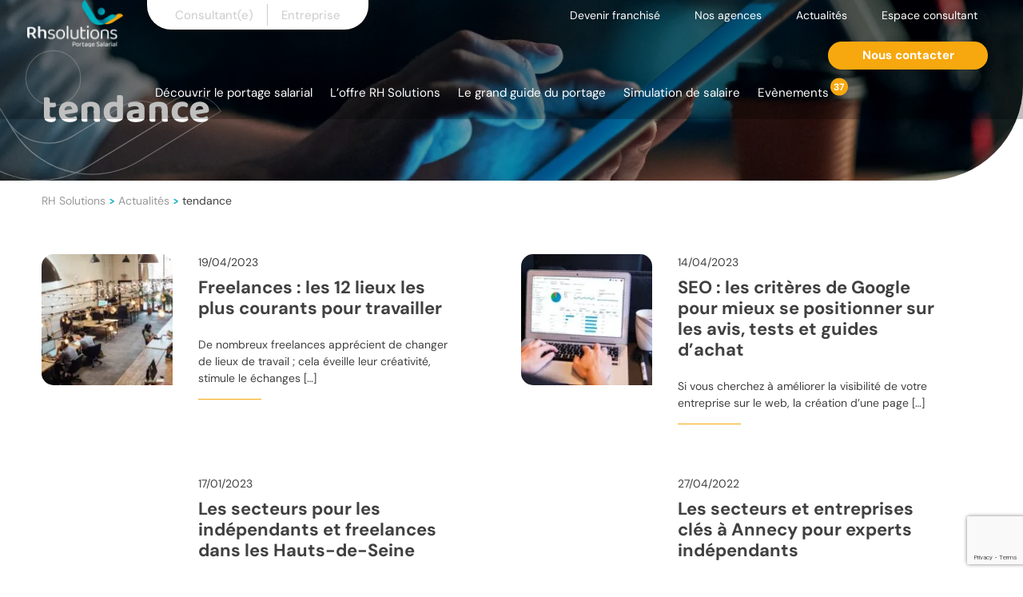

--- FILE ---
content_type: text/html; charset=UTF-8
request_url: https://www.rh-solutions.com/actualites/tag/tendance/
body_size: 38322
content:
<!doctype html>
<html lang="fr-FR">
<head>
    <meta charset="UTF-8">
    <meta name="viewport" content="width=device-width, initial-scale=1">
    <link rel="profile" href="https://gmpg.org/xfn/11">

    <meta name='robots' content='index, follow, max-image-preview:large, max-snippet:-1, max-video-preview:-1' />

	<!-- This site is optimized with the Yoast SEO Premium plugin v19.7 (Yoast SEO v19.14) - https://yoast.com/wordpress/plugins/seo/ -->
	<title>tendance Archives - RH Solutions</title><link rel="preload" data-rocket-preload as="font" href="https://fonts.gstatic.com/s/baloo2/v23/wXKrE3kTposypRyd51jcAA.woff2" crossorigin><link rel="preload" data-rocket-preload as="font" href="https://fonts.gstatic.com/s/caveat/v23/Wnz6HAc5bAfYB2Q7ZjYY.woff2" crossorigin><link rel="preload" data-rocket-preload as="font" href="https://fonts.gstatic.com/s/dmsans/v17/rP2Yp2ywxg089UriI5-g4vlH9VoD8Cmcqbu0-K4.woff2" crossorigin><link rel="preload" data-rocket-preload as="font" href="https://fonts.gstatic.com/s/syne/v24/8vIH7w4qzmVxm2BL9A.woff2" crossorigin><style id="wpr-usedcss">.pac-container{background-color:#fff;position:absolute!important;z-index:1000;border-radius:2px;border-top:1px solid #d9d9d9;font-family:Arial,sans-serif;-webkit-box-shadow:0 2px 6px rgba(0,0,0,.3);box-shadow:0 2px 6px rgba(0,0,0,.3);-webkit-box-sizing:border-box;box-sizing:border-box;overflow:hidden}.pac-logo:after{content:"";padding:1px 1px 1px 0;height:18px;-webkit-box-sizing:border-box;box-sizing:border-box;text-align:right;display:block;background-image:var(--wpr-bg-81bfd4a6-07f9-4401-bafa-c5edbe02eb1a);background-position:right;background-repeat:no-repeat;-webkit-background-size:120px 14px;background-size:120px 14px}.hdpi.pac-logo:after{background-image:var(--wpr-bg-27061e77-e1d7-42e3-8494-d12cf6a583bf)}.pac-item{cursor:default;padding:0 4px;text-overflow:ellipsis;overflow:hidden;white-space:nowrap;line-height:30px;text-align:left;border-top:1px solid #e6e6e6;font-size:11px;color:#515151}.pac-item:hover{background-color:#fafafa}.pac-item-selected,.pac-item-selected:hover{background-color:#ebf2fe}.pac-matched{font-weight:700}.pac-item-query{font-size:13px;padding-right:3px;color:#000}.pac-icon{width:15px;height:20px;margin-right:7px;margin-top:6px;display:inline-block;vertical-align:top;background-image:var(--wpr-bg-6090cf49-df2a-4da1-af4d-08d9086105f7);-webkit-background-size:34px 34px;background-size:34px}.hdpi .pac-icon{background-image:var(--wpr-bg-3cc94aac-e514-4e5e-b2c3-76f17de5b951)}.pac-icon-search{background-position:-1px -1px}.pac-item-selected .pac-icon-search{background-position:-18px -1px}.pac-icon-marker{background-position:-1px -161px}.pac-item-selected .pac-icon-marker{background-position:-18px -161px}.pac-placeholder{color:gray}input:-webkit-autofill{-webkit-box-shadow:0 0 0 30px #fff inset}@keyframes spin{0%{transform:rotate(0)}100%{transform:rotate(360deg)}}.popup-template .modal{opacity:0;-webkit-transition:250ms;-o-transition:250ms;transition:all 250ms ease}.popup-template .modal.is-open{opacity:1;-webkit-transition:250ms;-o-transition:250ms;transition:all 250ms ease}.slick-loading .slick-list{background:var(--wpr-bg-a9bfd278-bb7e-4d90-ab3b-6a508b2a35a6) center center no-repeat #fff}.slick-next,.slick-prev{font-size:0;line-height:0;position:absolute;top:50%;display:block;width:20px;height:20px;padding:0;-webkit-transform:translate(0,-50%);-ms-transform:translate(0,-50%);transform:translate(0,-50%);cursor:pointer;color:transparent;border:none;outline:0;background:0 0}.slick-next:focus,.slick-next:hover,.slick-prev:focus,.slick-prev:hover{color:transparent;outline:0;background:0 0}.slick-next:focus:before,.slick-next:hover:before,.slick-prev:focus:before,.slick-prev:hover:before{opacity:1}.slick-next.slick-disabled:before,.slick-prev.slick-disabled:before{opacity:.25}.slick-next:before,.slick-prev:before{font-family:slick;font-size:20px;line-height:1;opacity:.75;color:#fff;-webkit-font-smoothing:antialiased;-moz-osx-font-smoothing:grayscale}.slick-prev{left:-25px}[dir=rtl] .slick-prev{right:-25px;left:auto}.slick-prev:before{content:'←'}[dir=rtl] .slick-prev:before{content:'→'}.slick-next{right:-25px}[dir=rtl] .slick-next{right:auto;left:-25px}.slick-next:before{content:'→'}[dir=rtl] .slick-next:before{content:'←'}.slick-dotted.slick-slider{margin-bottom:30px}.slick-dots{position:absolute;bottom:-25px;display:block;width:100%;padding:0;margin:0;list-style:none;text-align:center}.slick-dots li{position:relative;display:inline-block;width:20px;height:20px;margin:0 5px;padding:0;cursor:pointer}.slick-dots li button{font-size:0;line-height:0;display:block;width:20px;height:20px;padding:5px;cursor:pointer;color:transparent;border:0;outline:0;background:0 0}.slick-dots li button:focus,.slick-dots li button:hover{outline:0}.slick-dots li button:focus:before,.slick-dots li button:hover:before{opacity:1}.slick-dots li button:before{font-family:slick;font-size:6px;line-height:20px;position:absolute;top:0;left:0;width:20px;height:20px;content:'•';text-align:center;opacity:.25;color:#000;-webkit-font-smoothing:antialiased;-moz-osx-font-smoothing:grayscale}.slick-dots li.slick-active button:before{opacity:.75;color:#000}.slick-slider{position:relative;display:block;box-sizing:border-box;-webkit-user-select:none;-moz-user-select:none;-ms-user-select:none;user-select:none;-webkit-touch-callout:none;-khtml-user-select:none;-ms-touch-action:pan-y;touch-action:pan-y;-webkit-tap-highlight-color:transparent}.slick-list{position:relative;display:block;overflow:hidden;margin:0;padding:0}.slick-list:focus{outline:0}.slick-list.dragging{cursor:pointer;cursor:hand}.slick-slider .slick-list,.slick-slider .slick-track{-webkit-transform:translate3d(0,0,0);-moz-transform:translate3d(0,0,0);-ms-transform:translate3d(0,0,0);-o-transform:translate3d(0,0,0);transform:translate3d(0,0,0)}.slick-track{position:relative;top:0;left:0;display:block;margin-left:auto;margin-right:auto}.slick-track:after,.slick-track:before{display:table;content:''}.slick-track:after{clear:both}.slick-loading .slick-track{visibility:hidden}.slick-slide{display:none;float:left;height:100%;min-height:1px}[dir=rtl] .slick-slide{float:right}.slick-slide img{display:block}.slick-slide.slick-loading img{display:none}.slick-slide.dragging img{pointer-events:none}.slick-initialized .slick-slide{display:block}.slick-loading .slick-slide{visibility:hidden}.slick-vertical .slick-slide{display:block;height:auto;border:1px solid transparent}.slick-arrow.slick-hidden{display:none}@font-face{font-family:'Baloo 2';font-style:normal;font-weight:400;font-display:swap;src:url(https://fonts.gstatic.com/s/baloo2/v23/wXKrE3kTposypRyd51jcAA.woff2) format('woff2');unicode-range:U+0000-00FF,U+0131,U+0152-0153,U+02BB-02BC,U+02C6,U+02DA,U+02DC,U+0304,U+0308,U+0329,U+2000-206F,U+20AC,U+2122,U+2191,U+2193,U+2212,U+2215,U+FEFF,U+FFFD}@font-face{font-family:'Baloo 2';font-style:normal;font-weight:700;font-display:swap;src:url(https://fonts.gstatic.com/s/baloo2/v23/wXKrE3kTposypRyd51jcAA.woff2) format('woff2');unicode-range:U+0000-00FF,U+0131,U+0152-0153,U+02BB-02BC,U+02C6,U+02DA,U+02DC,U+0304,U+0308,U+0329,U+2000-206F,U+20AC,U+2122,U+2191,U+2193,U+2212,U+2215,U+FEFF,U+FFFD}@font-face{font-family:'Baloo 2';font-style:normal;font-weight:800;font-display:swap;src:url(https://fonts.gstatic.com/s/baloo2/v23/wXKrE3kTposypRyd51jcAA.woff2) format('woff2');unicode-range:U+0000-00FF,U+0131,U+0152-0153,U+02BB-02BC,U+02C6,U+02DA,U+02DC,U+0304,U+0308,U+0329,U+2000-206F,U+20AC,U+2122,U+2191,U+2193,U+2212,U+2215,U+FEFF,U+FFFD}@font-face{font-family:Caveat;font-style:normal;font-weight:400;font-display:swap;src:url(https://fonts.gstatic.com/s/caveat/v23/Wnz6HAc5bAfYB2Q7ZjYY.woff2) format('woff2');unicode-range:U+0000-00FF,U+0131,U+0152-0153,U+02BB-02BC,U+02C6,U+02DA,U+02DC,U+0304,U+0308,U+0329,U+2000-206F,U+20AC,U+2122,U+2191,U+2193,U+2212,U+2215,U+FEFF,U+FFFD}@font-face{font-family:Caveat;font-style:normal;font-weight:500;font-display:swap;src:url(https://fonts.gstatic.com/s/caveat/v23/Wnz6HAc5bAfYB2Q7ZjYY.woff2) format('woff2');unicode-range:U+0000-00FF,U+0131,U+0152-0153,U+02BB-02BC,U+02C6,U+02DA,U+02DC,U+0304,U+0308,U+0329,U+2000-206F,U+20AC,U+2122,U+2191,U+2193,U+2212,U+2215,U+FEFF,U+FFFD}@font-face{font-family:Caveat;font-style:normal;font-weight:700;font-display:swap;src:url(https://fonts.gstatic.com/s/caveat/v23/Wnz6HAc5bAfYB2Q7ZjYY.woff2) format('woff2');unicode-range:U+0000-00FF,U+0131,U+0152-0153,U+02BB-02BC,U+02C6,U+02DA,U+02DC,U+0304,U+0308,U+0329,U+2000-206F,U+20AC,U+2122,U+2191,U+2193,U+2212,U+2215,U+FEFF,U+FFFD}@font-face{font-family:'DM Sans';font-style:normal;font-weight:400;font-display:swap;src:url(https://fonts.gstatic.com/s/dmsans/v17/rP2Yp2ywxg089UriI5-g4vlH9VoD8Cmcqbu0-K4.woff2) format('woff2');unicode-range:U+0000-00FF,U+0131,U+0152-0153,U+02BB-02BC,U+02C6,U+02DA,U+02DC,U+0304,U+0308,U+0329,U+2000-206F,U+20AC,U+2122,U+2191,U+2193,U+2212,U+2215,U+FEFF,U+FFFD}@font-face{font-family:'DM Sans';font-style:normal;font-weight:500;font-display:swap;src:url(https://fonts.gstatic.com/s/dmsans/v17/rP2Yp2ywxg089UriI5-g4vlH9VoD8Cmcqbu0-K4.woff2) format('woff2');unicode-range:U+0000-00FF,U+0131,U+0152-0153,U+02BB-02BC,U+02C6,U+02DA,U+02DC,U+0304,U+0308,U+0329,U+2000-206F,U+20AC,U+2122,U+2191,U+2193,U+2212,U+2215,U+FEFF,U+FFFD}@font-face{font-family:'DM Sans';font-style:normal;font-weight:700;font-display:swap;src:url(https://fonts.gstatic.com/s/dmsans/v17/rP2Yp2ywxg089UriI5-g4vlH9VoD8Cmcqbu0-K4.woff2) format('woff2');unicode-range:U+0000-00FF,U+0131,U+0152-0153,U+02BB-02BC,U+02C6,U+02DA,U+02DC,U+0304,U+0308,U+0329,U+2000-206F,U+20AC,U+2122,U+2191,U+2193,U+2212,U+2215,U+FEFF,U+FFFD}@font-face{font-family:Syne;font-style:normal;font-weight:400;font-display:swap;src:url(https://fonts.gstatic.com/s/syne/v24/8vIH7w4qzmVxm2BL9A.woff2) format('woff2');unicode-range:U+0000-00FF,U+0131,U+0152-0153,U+02BB-02BC,U+02C6,U+02DA,U+02DC,U+0304,U+0308,U+0329,U+2000-206F,U+20AC,U+2122,U+2191,U+2193,U+2212,U+2215,U+FEFF,U+FFFD}@font-face{font-family:Syne;font-style:normal;font-weight:700;font-display:swap;src:url(https://fonts.gstatic.com/s/syne/v24/8vIH7w4qzmVxm2BL9A.woff2) format('woff2');unicode-range:U+0000-00FF,U+0131,U+0152-0153,U+02BB-02BC,U+02C6,U+02DA,U+02DC,U+0304,U+0308,U+0329,U+2000-206F,U+20AC,U+2122,U+2191,U+2193,U+2212,U+2215,U+FEFF,U+FFFD}.container{--bs-gutter-x:1.5rem;--bs-gutter-y:0;width:100%;padding-right:calc(var(--bs-gutter-x)*.5);padding-left:calc(var(--bs-gutter-x)*.5);margin-right:auto;margin-left:auto}@media (min-width:576px){.container{max-width:540px}}@media (min-width:769px){.container{max-width:720px}}@media (min-width:992px){.container{max-width:960px}}@media (min-width:1200px){.container{max-width:1200px}}:root{--bs-breakpoint-xxs:0;--bs-breakpoint-xs:390px;--bs-breakpoint-sm:576px;--bs-breakpoint-md:769px;--bs-breakpoint-lg:992px;--bs-breakpoint-xl:1200px;--bs-breakpoint-custom-xl:1480px;--bs-breakpoint-xxl:1920px}.row{--bs-gutter-x:1.5rem;--bs-gutter-y:0;display:flex;flex-wrap:wrap;margin-top:calc(var(--bs-gutter-y)*-1);margin-right:calc(var(--bs-gutter-x)*-.5);margin-left:calc(var(--bs-gutter-x)*-.5)}.row>*{box-sizing:border-box;flex-shrink:0;width:100%;max-width:100%;padding-right:calc(var(--bs-gutter-x)*.5);padding-left:calc(var(--bs-gutter-x)*.5);margin-top:var(--bs-gutter-y)}.col{flex:1 0 0}.col-6{flex:0 0 auto;width:50%}.col-12{flex:0 0 auto;width:100%}@media (min-width:390px){.col-xs-6{flex:0 0 auto;width:50%}}@media (min-width:576px){.col-sm-5{flex:0 0 auto;width:41.66667%}.col-sm-6{flex:0 0 auto;width:50%}.col-sm-10{flex:0 0 auto;width:83.33333%}.offset-sm-1{margin-left:8.33333%}}@media (min-width:769px){.col-md-4{flex:0 0 auto;width:33.33333%}.col-md-5{flex:0 0 auto;width:41.66667%}.col-md-7{flex:0 0 auto;width:58.33333%}.col-md-8{flex:0 0 auto;width:66.66667%}.offset-md-0{margin-left:0}}@media (min-width:992px){.col-lg-3{flex:0 0 auto;width:25%}.col-lg-4{flex:0 0 auto;width:33.33333%}.col-lg-8{flex:0 0 auto;width:66.66667%}}@media (min-width:1200px){.col-xl-4{flex:0 0 auto;width:33.33333%}.col-xl-7{flex:0 0 auto;width:58.33333%}}.d-block{display:block!important}.d-flex{display:flex!important}.d-none{display:none!important}.flex-column{flex-direction:column!important}.flex-column-reverse{flex-direction:column-reverse!important}.flex-wrap{flex-wrap:wrap!important}.flex-wrap-reverse{flex-wrap:wrap-reverse!important}.justify-content-center{justify-content:center!important}.justify-content-between{justify-content:space-between!important}.align-items-end{align-items:flex-end!important}.align-items-center{align-items:center!important}.mt-2{margin-top:.5rem!important}.mt-3{margin-top:1rem!important}.mt-5{margin-top:3rem!important}.mb-2{margin-bottom:.5rem!important}.mb-4{margin-bottom:1.5rem!important}.px-3{padding-right:1rem!important;padding-left:1rem!important}.py-2{padding-top:.5rem!important;padding-bottom:.5rem!important}.py-3{padding-top:1rem!important;padding-bottom:1rem!important}.py-4{padding-top:1.5rem!important;padding-bottom:1.5rem!important}.pt-3{padding-top:1rem!important}.pe-0{padding-right:0!important}.pe-3{padding-right:1rem!important}.pe-5{padding-right:3rem!important}.pb-3{padding-bottom:1rem!important}.ps-3{padding-left:1rem!important}@media (min-width:769px){.d-md-block{display:block!important}.flex-md-row{flex-direction:row!important}.justify-content-md-end{justify-content:flex-end!important}.py-md-0{padding-top:0!important;padding-bottom:0!important}.py-md-4{padding-top:1.5rem!important;padding-bottom:1.5rem!important}.pt-md-0{padding-top:0!important}.pt-md-2{padding-top:.5rem!important}.pe-md-3{padding-right:1rem!important}.pb-md-5{padding-bottom:3rem!important}}@media (min-width:992px){.mt-lg-0{margin-top:0!important}.mt-lg-5{margin-top:3rem!important}.mb-lg-0{margin-bottom:0!important}.pe-lg-4{padding-right:1.5rem!important}.pe-lg-5{padding-right:3rem!important}.pb-lg-0{padding-bottom:0!important}}.modal{--bs-modal-zindex:1055;--bs-modal-width:500px;--bs-modal-padding:1rem;--bs-modal-margin:0.5rem;--bs-modal-color:var(--bs-body-color);--bs-modal-bg:var(--bs-body-bg);--bs-modal-border-color:var(--bs-border-color-translucent);--bs-modal-border-width:var(--bs-border-width);--bs-modal-border-radius:var(--bs-border-radius-lg);--bs-modal-box-shadow:var(--bs-box-shadow-sm);--bs-modal-inner-border-radius:calc(var(--bs-border-radius-lg) - var(--bs-border-width));--bs-modal-header-padding-x:1rem;--bs-modal-header-padding-y:1rem;--bs-modal-header-padding:1rem 1rem;--bs-modal-header-border-color:var(--bs-border-color);--bs-modal-header-border-width:var(--bs-border-width);--bs-modal-title-line-height:1.5;--bs-modal-footer-gap:0.5rem;--bs-modal-footer-border-color:var(--bs-border-color);--bs-modal-footer-border-width:var(--bs-border-width);position:fixed;top:0;left:0;z-index:var(--bs-modal-zindex);display:none;width:100%;height:100%;overflow-x:hidden;overflow-y:auto;outline:0}.modal-dialog{position:relative;width:auto;margin:var(--bs-modal-margin);pointer-events:none}.modal.fade .modal-dialog{transform:translateY(-50px);transition:transform .3s ease-out}.modal.show .modal-dialog{transform:none}.modal.modal-static .modal-dialog{transform:scale(1.02)}.modal-dialog-centered{display:flex;align-items:center;min-height:calc(100% - var(--bs-modal-margin)*2)}.modal-content{position:relative;display:flex;flex-direction:column;width:100%;color:var(--bs-modal-color);pointer-events:auto;background-color:var(--bs-modal-bg);background-clip:padding-box;border:var(--bs-modal-border-width) solid var(--bs-modal-border-color);border-radius:var(--bs-modal-border-radius);outline:0}.modal-backdrop{--bs-backdrop-zindex:1050;--bs-backdrop-bg:#000;--bs-backdrop-opacity:0.5;position:fixed;top:0;left:0;z-index:var(--bs-backdrop-zindex);width:100vw;height:100vh;background-color:var(--bs-backdrop-bg)}.modal-backdrop.fade{opacity:0}.modal-backdrop.show{opacity:var(--bs-backdrop-opacity)}.modal-header{display:flex;flex-shrink:0;align-items:center;padding:var(--bs-modal-header-padding);border-bottom:var(--bs-modal-header-border-width) solid var(--bs-modal-header-border-color);border-top-left-radius:var(--bs-modal-inner-border-radius);border-top-right-radius:var(--bs-modal-inner-border-radius)}.modal-header .btn-close{padding:calc(var(--bs-modal-header-padding-y)*.5) calc(var(--bs-modal-header-padding-x)*.5);margin-top:calc(var(--bs-modal-header-padding-y)*-.5);margin-right:calc(var(--bs-modal-header-padding-x)*-.5);margin-bottom:calc(var(--bs-modal-header-padding-y)*-.5);margin-left:auto}.modal-body{position:relative;flex:1 1 auto;padding:var(--bs-modal-padding)}@media (min-width:576px){.modal{--bs-modal-margin:1.75rem;--bs-modal-box-shadow:var(--bs-box-shadow)}.modal-dialog{max-width:var(--bs-modal-width);margin-right:auto;margin-left:auto}}.fade{transition:opacity .15s linear}@media (prefers-reduced-motion:reduce){.modal.fade .modal-dialog{transition:none}.fade{transition:none}}.fade:not(.show){opacity:0}.collapse:not(.show){display:none}.collapsing{height:0;overflow:hidden;transition:height .35s ease}.collapsing.collapse-horizontal{width:0;height:auto;transition:width .35s ease}@media (prefers-reduced-motion:reduce){.collapsing{transition:none}.collapsing.collapse-horizontal{transition:none}}*{-webkit-font-smoothing:antialiased;-moz-osx-font-smoothing:grayscale}a,abbr,acronym,address,article,aside,audio,b,big,blockquote,body,canvas,caption,center,cite,code,dd,del,details,dfn,div,dl,dt,em,embed,fieldset,figcaption,figure,footer,form,h1,h2,h3,h4,h5,h6,header,hgroup,html,iframe,img,ins,kbd,label,legend,li,mark,menu,nav,object,ol,output,p,pre,ruby,samp,section,small,span,strike,strong,sub,summary,sup,table,tbody,td,tfoot,th,thead,time,tr,tt,ul,var,video{margin:0;padding:0;border:0;font-size:100%;font:inherit;vertical-align:baseline}article,aside,details,figcaption,figure,footer,header,hgroup,menu,nav,section{display:block}body{line-height:1}blockquote{quotes:none}blockquote:after,blockquote:before{content:"";content:none}table{border-collapse:collapse;border-spacing:0}html{line-height:1.15;-webkit-text-size-adjust:100%;scroll-behavior:smooth}main{display:block}hr{box-sizing:content-box;height:0;overflow:visible}pre{font-family:monospace,monospace;font-size:1em}a{background-color:transparent}abbr[title]{border-bottom:none;text-decoration:underline;-webkit-text-decoration:underline dotted;text-decoration:underline dotted}b,strong{font-weight:bolder}code,kbd,samp{font-family:monospace,monospace;font-size:1em}small{font-size:80%}sub,sup{font-size:75%;line-height:0;position:relative;vertical-align:baseline}sub{bottom:-.25em}sup{top:-.5em}img{border-style:none}button,input,optgroup,select,textarea{font-family:inherit;font-size:100%;line-height:1.15;margin:0}button,input{overflow:visible}button,select{text-transform:none}[type=button]::-moz-focus-inner,[type=reset]::-moz-focus-inner,[type=submit]::-moz-focus-inner,button::-moz-focus-inner{border-style:none;padding:0}[type=button]:-moz-focusring,[type=reset]:-moz-focusring,[type=submit]:-moz-focusring,button:-moz-focusring{outline:ButtonText dotted 1px}fieldset{padding:.35em .75em .625em}legend{box-sizing:border-box;color:inherit;display:table;max-width:100%;padding:0;white-space:normal}progress{vertical-align:baseline}textarea{overflow:auto}[type=checkbox],[type=radio]{box-sizing:border-box;padding:0}[type=number]::-webkit-inner-spin-button,[type=number]::-webkit-outer-spin-button{height:auto}[type=search]{-webkit-appearance:textfield;outline-offset:-2px}[type=search]::-webkit-search-decoration{-webkit-appearance:none}::-webkit-file-upload-button{-webkit-appearance:button;font:inherit}details{display:block}summary{display:list-item}[hidden],template{display:none}html{overflow-x:hidden}body,button,input,optgroup,select,textarea{color:#404040;font-family:-apple-system,BlinkMacSystemFont,'Segoe UI',Roboto,Oxygen-Sans,Ubuntu,Cantarell,'Helvetica Neue',sans-serif;font-size:1rem;line-height:1.5}p{margin-bottom:1.5em}pre{background:#eee;font-family:'Courier 10 Pitch',courier,monospace;line-height:1.6;margin-bottom:1.6em;max-width:100%;overflow:auto;padding:1.6em}code,kbd,tt,var{font-family:monaco,consolas,'Andale Mono','DejaVu Sans Mono',monospace}abbr,acronym{border-bottom:1px dotted #666;cursor:help}ins,mark{background:#fff9c0;text-decoration:none}body{background:#fff}hr{background-color:#d1d1d1;border:0;height:1px;margin-bottom:1.2em;margin-top:1.2em}ul{list-style:disc}ol{list-style:decimal}li>ol,li>ul{margin-bottom:0;margin-left:1.5em}dt{font-weight:700}dd{margin:0 1.5em 1.5em}a:active,a:focus,a:hover{outline:0}select{border:1px solid #ccc}textarea{width:100%}.widget{margin:0 0 1.5em}.widget select{max-width:100%}.custom-logo-link{display:inline-block}.screen-reader-text:focus{background-color:#f1f1f1;color:#21759b}*,:after,:before{box-sizing:inherit}html{box-sizing:border-box}img,path,svg{transition:.3s ease;vertical-align:middle}.shadow{box-shadow:0 10px 20px rgba(0,0,0,.15)}.bg-blue{background-color:#f0f4f5}.circle{aspect-ratio:1/1;border-radius:50%}.overflow{width:100%;height:100%;overflow:hidden}.uppercase{text-transform:uppercase}.container-max{max-width:1920px;margin:auto}*,:after,:before{box-sizing:border-box}.btn.disabled,.btn[disabled],.wpcf7-form.cf7mls .custom-form input.disabled[type=submit],.wpcf7-form.cf7mls .custom-form input[disabled][type=submit],.wpcf7-form.cf7mls button.disabled[name=cf7mls_next],.wpcf7-form.cf7mls button[disabled][name=cf7mls_next],form.wpcf7-form .fieldset-cf7mls-wrapper .cf7mls-btns button.disabled[name=cf7mls_next],form.wpcf7-form .fieldset-cf7mls-wrapper .cf7mls-btns button[disabled][name=cf7mls_next],form.wpcf7-form .fieldset-cf7mls-wrapper input.disabled[type=submit],form.wpcf7-form .fieldset-cf7mls-wrapper input[disabled][type=submit]{opacity:.7}.link{font-family:'DM Sans',sans-serif;text-decoration:none;font-style:normal}a{text-decoration:none;color:inherit;transition:.3s ease}.entry-content a:not(.btn){text-decoration:underline;color:#00afbe}.entry-content a:not(.btn):hover{text-decoration:none;color:#f7a80e}.entry-content p{font-size:18px;line-height:1.45}.mt-2{margin-top:2px}.mt-3{margin-top:3px}.pt-3{padding-top:3px}.mt-5{margin-top:5px}.mb-2{margin-bottom:2px}.pb-3{padding-bottom:3px}.mb-4{margin-bottom:4px}@media (min-width:992px){.modal-lg{--bs-modal-width:800px}.pt-md-0{padding-top:0}.pt-md-2{padding-top:2px}.pb-md-5{padding-bottom:5px}}@media (min-width:1200px){.mt-lg-0{margin-top:0}.mt-lg-5{margin-top:5px}.mb-lg-0{margin-bottom:0}.pb-lg-0{padding-bottom:0}}figure:not(.no-hover-zoom){overflow:hidden}figure:not(.no-hover-zoom) img{transition-duration:.3s;transition-timing-function:ease-in-out;transform:scale(1)}figure:not(.no-hover-zoom):hover img{transition-duration:.3s;transition-timing-function:ease-in-out;transform:scale(1.2)}.position-relative{position:relative}.screen-reader-text{border:0;clip:rect(1px,1px,1px,1px);-webkit-clip-path:inset(50%);clip-path:inset(50%);height:1px;margin:-1px;overflow:hidden;padding:0;position:absolute!important;width:1px;word-wrap:normal!important}.screen-reader-text:focus{border-radius:3px;box-shadow:0 0 2px 2px rgba(0,0,0,.6);clip:auto!important;-webkit-clip-path:none;clip-path:none;display:block;font-size:.875rem;font-weight:700;height:auto;left:5px;line-height:normal;padding:15px 23px 14px;text-decoration:none;top:5px;width:auto;z-index:100000}#primary[tabindex="-1"]:focus{outline:0}.text-center{text-align:center}p{line-height:1.4}cite,dfn,em{font-style:italic}strong{font-weight:700}blockquote{margin:0 1.5em}address{margin:0 0 1.5em}big{font-size:125%}h1,h2,h3,h4,h5,h6{clear:both;font-family:'DM Sans',sans-serif;line-height:1.2;margin-bottom:1em}h1{font-family:'Baloo 2',cursive;font-weight:700;margin-bottom:.2em;font-size:30px}@media screen and (min-width:390px){h1{font-size:calc(20.93023px + 2.32558vw)}}@media screen and (min-width:1250px){h1{font-size:50px}}h2{line-height:1;font-family:'Baloo 2',cursive;font-weight:900;font-size:30px}@media screen and (min-width:390px){h2{font-size:calc(23.19767px + 1.74419vw)}}@media screen and (min-width:1250px){h2{font-size:45px}}h3{font-weight:700;font-size:18px}@media screen and (min-width:320px){h3{font-size:calc(16.62366px + .43011vw)}}@media screen and (min-width:1250px){h3{font-size:22px}}h4{font-size:18px}h4,h5{font-weight:700}h5{font-size:16px}h6{font-size:15px;font-weight:700}body{overflow-x:hidden;margin:0;font-family:'DM Sans',sans-serif;font-size:18px;padding:0!important}@media (max-width:575.98px){.container{padding-left:25px;padding-right:25px}}ol,ul{list-style:none}embed,iframe,img,object{max-width:100%}img{height:auto}figure{margin:1em 0}table{margin:0 0 1.5em;width:100%}::-moz-placeholder,input{color:#333;font-weight:500}input{color:#333;font-weight:500}::placeholder,input{color:#333;font-weight:500}::-moz-placeholder,input{font-size:14px}input{font-size:14px}::placeholder,input{font-size:14px}@media screen and (min-width:390px){::-moz-placeholder,input{font-size:calc(13.2973px + .18018vw)}input{font-size:calc(13.2973px + .18018vw)}::placeholder,input{font-size:calc(13.2973px + .18018vw)}}@media screen and (min-width:1500px){::-moz-placeholder,input{font-size:16px}input{font-size:16px}::placeholder,input{font-size:16px}}.form label,form label{display:block;font-family:'DM Sans',sans-serif}.form button,.form input,.form select,form button,form input,form select{background:0 0;border-radius:0;color:inherit;line-height:normal;overflow:visible;padding:0;margin:0;border:none;outline:0;-webkit-appearance:none;-moz-appearance:none;appearance:none;box-shadow:none}.form button select::-ms-expand,.form input select::-ms-expand,.form select select::-ms-expand,form button select::-ms-expand,form input select::-ms-expand,form select select::-ms-expand{display:none}.form input,form input{height:35px}.form input:not([type=checkbox]),.form input:not([type=radio]),form input:not([type=checkbox]),form input:not([type=radio]){max-width:100%}.form textarea,form textarea{width:100%;min-height:150px;resize:none}.form input[type=checkbox],.form input[type=radio],form input[type=checkbox],form input[type=radio]{flex:0 0 18px;max-width:18px;padding:0;width:18px;height:18px;border:1px solid #ccc;position:relative;box-shadow:0 10px 20px rgba(51,51,51,.15)}.form input[type=checkbox]:checked:before,.form input[type=radio]:checked:before,form input[type=checkbox]:checked:before,form input[type=radio]:checked:before{content:"";width:12px;height:12px;background:#333;border-radius:2px;position:absolute;top:50%;left:50%;transform:translate(-50%,-50%)}.form input[type=radio],.form input[type=radio]:before,form input[type=radio],form input[type=radio]:before{border-radius:100%}.form .wpcf7-acceptance,form .wpcf7-acceptance{margin-top:15px}.form .wpcf7-acceptance a,form .wpcf7-acceptance a{text-decoration:underline;color:#00afbe}.form .wpcf7-acceptance a:hover,form .wpcf7-acceptance a:hover{text-decoration:none;color:#f7a80e}.form .wpcf7-acceptance label,form .wpcf7-acceptance label{display:flex}.form .wpcf7-acceptance input,form .wpcf7-acceptance input{margin-right:10px}.form button,.form input[type=submit],form button,form input[type=submit]{border:0 solid transparent;width:auto;flex:0 0 auto;max-width:100%}input[type=file]{display:none}input[type=radio]+label{position:relative;margin-right:20px;padding-left:20px}input[type=radio]+label:after,input[type=radio]+label:before{content:"";position:absolute;top:50%;border-radius:50%;transform:translateY(-50%)}input[type=radio]+label:before{left:0;width:14px;height:14px;border:1px solid #333}input[type=radio]:checked+label:after{left:3px;width:8px;height:8px;background-color:#333}.f-cursive{font-family:Caveat,cursive;line-height:.8}body.menu-open,html.menu-open{overflow:hidden}header.site-header{position:fixed;top:0;left:0;width:100%;background:rgba(0,0,0,.25);color:#fff;padding-bottom:20px;padding-left:calc(-.98361px + 2.73224vw);padding-right:calc(-.98361px + 2.73224vw);transition:.3s ease-in-out;z-index:999}header.site-header .count-events{position:relative}header.site-header .count-events .count{position:absolute;right:0;top:0;transform:translateY(-20%);padding:2px;font-size:12px;font-weight:700;border-radius:50%;height:22px;width:22px;text-align:center;background:#f7a80e}header.site-header .logo-scroll-link{width:-webkit-max-content;width:-moz-max-content;width:max-content;visibility:hidden;opacity:0;transition:opacity .3s ease-in-out}header.site-header .custom-logo-link{max-width:100%;display:block;position:absolute;width:-webkit-max-content;width:-moz-max-content;width:max-content;top:0;left:0;transition:.3s ease-in-out}header.site-header .custom-logo{width:183px}header.site-header #site-navigation{padding-top:7.5px}header.site-header #site-navigation .menu{flex-wrap:wrap}header.site-header #site-navigation .menu li{padding-left:calc(.54839px + .75269vw);padding-right:calc(-4.77419px + 1.29032vw)}header.site-header #site-navigation .menu li a{white-space:nowrap;font-size:15px}@media screen and (min-width:1250px){header.site-header #site-navigation .menu li a{font-size:calc(9.40299px + .44776vw)}}header.site-header .header__mobile,header.site-header .header__mobile--menu{display:none}.wpcf7-form.cf7mls .custom-form header.site-header .header__mobile input[type=submit],.wpcf7-form.cf7mls .custom-form header.site-header .header__mobile--menu input[type=submit],.wpcf7-form.cf7mls header.site-header .header__mobile button[name=cf7mls_next],.wpcf7-form.cf7mls header.site-header .header__mobile--menu button[name=cf7mls_next],form.wpcf7-form .fieldset-cf7mls-wrapper .cf7mls-btns header.site-header .header__mobile button[name=cf7mls_next],form.wpcf7-form .fieldset-cf7mls-wrapper .cf7mls-btns header.site-header .header__mobile--menu button[name=cf7mls_next],form.wpcf7-form .fieldset-cf7mls-wrapper header.site-header .header__mobile input[type=submit],form.wpcf7-form .fieldset-cf7mls-wrapper header.site-header .header__mobile--menu input[type=submit],header.site-header .header__mobile .btn,header.site-header .header__mobile .wpcf7-form.cf7mls .custom-form input[type=submit],header.site-header .header__mobile .wpcf7-form.cf7mls button[name=cf7mls_next],header.site-header .header__mobile form.wpcf7-form .fieldset-cf7mls-wrapper .cf7mls-btns button[name=cf7mls_next],header.site-header .header__mobile form.wpcf7-form .fieldset-cf7mls-wrapper input[type=submit],header.site-header .header__mobile--menu .btn,header.site-header .header__mobile--menu .wpcf7-form.cf7mls .custom-form input[type=submit],header.site-header .header__mobile--menu .wpcf7-form.cf7mls button[name=cf7mls_next],header.site-header .header__mobile--menu form.wpcf7-form .fieldset-cf7mls-wrapper .cf7mls-btns button[name=cf7mls_next],header.site-header .header__mobile--menu form.wpcf7-form .fieldset-cf7mls-wrapper input[type=submit]{min-width:unset}header.site-header .header__mobile button.burger,header.site-header .header__mobile--menu button.burger{background:0 0;border-radius:0;color:inherit;line-height:normal;overflow:visible;padding:0;margin:0;border:none;outline:0;-webkit-appearance:none;-moz-appearance:none;appearance:none;box-shadow:none}header.site-header .header__mobile button.burger select::-ms-expand,header.site-header .header__mobile--menu button.burger select::-ms-expand{display:none}header.site-header .header__left{position:relative;display:flex;align-items:center;justify-content:center;padding-top:5px;flex:1;max-width:200px;min-width:120px}header.site-header .header__right{position:relative;flex:1;padding:0 10px 0 30px}header.site-header .header__right--top{transition:.3s ease-in-out}header.site-header .header__contact{padding-top:7.5px;padding-bottom:7.5px;flex:1;text-align:right}.wpcf7-form.cf7mls .custom-form header.site-header .header__contact input[type=submit],.wpcf7-form.cf7mls header.site-header .header__contact button[name=cf7mls_next],form.wpcf7-form .fieldset-cf7mls-wrapper .cf7mls-btns header.site-header .header__contact button[name=cf7mls_next],form.wpcf7-form .fieldset-cf7mls-wrapper header.site-header .header__contact input[type=submit],header.site-header .header__contact .btn,header.site-header .header__contact .wpcf7-form.cf7mls .custom-form input[type=submit],header.site-header .header__contact .wpcf7-form.cf7mls button[name=cf7mls_next],header.site-header .header__contact form.wpcf7-form .fieldset-cf7mls-wrapper .cf7mls-btns button[name=cf7mls_next],header.site-header .header__contact form.wpcf7-form .fieldset-cf7mls-wrapper input[type=submit]{padding-top:10px;padding-bottom:10px;font-size:15px}@media screen and (min-width:1250px){.wpcf7-form.cf7mls .custom-form header.site-header .header__contact input[type=submit],.wpcf7-form.cf7mls header.site-header .header__contact button[name=cf7mls_next],form.wpcf7-form .fieldset-cf7mls-wrapper .cf7mls-btns header.site-header .header__contact button[name=cf7mls_next],form.wpcf7-form .fieldset-cf7mls-wrapper header.site-header .header__contact input[type=submit],header.site-header .header__contact .btn,header.site-header .header__contact .wpcf7-form.cf7mls .custom-form input[type=submit],header.site-header .header__contact .wpcf7-form.cf7mls button[name=cf7mls_next],header.site-header .header__contact form.wpcf7-form .fieldset-cf7mls-wrapper .cf7mls-btns button[name=cf7mls_next],header.site-header .header__contact form.wpcf7-form .fieldset-cf7mls-wrapper input[type=submit]{font-size:calc(13.13433px + .14925vw)}}@media screen and (min-width:1920px){header.site-header #site-navigation .menu li a{font-size:18px}.wpcf7-form.cf7mls .custom-form header.site-header .header__contact input[type=submit],.wpcf7-form.cf7mls header.site-header .header__contact button[name=cf7mls_next],form.wpcf7-form .fieldset-cf7mls-wrapper .cf7mls-btns header.site-header .header__contact button[name=cf7mls_next],form.wpcf7-form .fieldset-cf7mls-wrapper header.site-header .header__contact input[type=submit],header.site-header .header__contact .btn,header.site-header .header__contact .wpcf7-form.cf7mls .custom-form input[type=submit],header.site-header .header__contact .wpcf7-form.cf7mls button[name=cf7mls_next],header.site-header .header__contact form.wpcf7-form .fieldset-cf7mls-wrapper .cf7mls-btns button[name=cf7mls_next],header.site-header .header__contact form.wpcf7-form .fieldset-cf7mls-wrapper input[type=submit]{font-size:16px}}header.site-header .header-menu__top{flex:1;margin-bottom:7.5px;transition:.3s ease-in-out}header.site-header .header-menu__top .menu{justify-content:flex-end}header.site-header .header-menu__top .menu li{position:relative;padding-right:calc(-.64516px + 1.07527vw);padding-left:30px}header.site-header .header-menu__top .menu li:before{position:absolute;content:"";left:15px;top:50%;transform:translate(-50%,-50%);height:18px;width:22px;background-size:contain;background-repeat:no-repeat;background-position:50%}header.site-header .header-menu__top .menu li.map:before{background-image:var(--wpr-bg-c6aee394-5329-4d2c-a4cc-b02c6affb2b2)}header.site-header .header-menu__top .menu li.members:before{background-image:var(--wpr-bg-86f9252a-92e7-4c2e-b469-7c8dec8bc0eb)}header.site-header .header-menu__top .menu li.news:before{background-image:var(--wpr-bg-4bbecde7-f9fc-4451-885e-5cd7dca6a47b)}header.site-header .header-menu__top .menu li.member:before{background-image:var(--wpr-bg-a52a76de-f0bc-4325-aac0-2c828cc46b06)}header.site-header .header-menu__top .menu li a{white-space:nowrap;font-size:14px}header.site-header .header-menu__switch{margin-bottom:7.5px;padding:5px 25px;height:-webkit-fit-content;height:-moz-fit-content;height:fit-content;background:#fff;box-shadow:0 0 20px rgba(0,0,0,.1);border-bottom-left-radius:30px;border-bottom-right-radius:30px;transition:.3s ease-in-out}header.site-header .header-menu__switch .menu-before{white-space:nowrap;color:#333;font-size:14px}header.site-header .header-menu__switch .menu li{position:relative;padding-left:25px;padding-right:10px}header.site-header .header-menu__switch .menu li:not(:first-of-type):before{position:absolute;content:"";height:100%;width:1px;background:#ccc;left:7.5px;top:0}header.site-header .header-menu__switch .menu li a{font-size:15px;color:#ccc}header.site-header .menu{display:flex}header.site-header a:not(.btn){color:#fff;text-decoration:none}header.site-header a:not(.btn):hover{color:#f7a80e}@media (min-width:992px) and (max-width:1199.98px){header.site-header .header__contact{position:absolute;right:0;top:100%;padding-top:0;padding-bottom:0}header.site-header .header__contact button{min-width:unset;padding:14px 20px}header.site-header .header__contact button:after{content:none}}@media (min-width:992px) and (max-width:1479.98px){header.site-header .header__right .header-menu__switch .menu-before{display:none}header.site-header .header__right .header-menu__switch ul li:first-of-type{padding-left:10px}}@media (max-width:1479.98px){header.site-header .header__left{max-width:120px}header.site-header .header__left .custom-logo-link{max-width:100%}}@media (min-width:992px){header.site-header .count-events{padding-right:24px!important}header.site-header.scroll{background:#fff;box-shadow:0 10px 20px rgba(0,0,0,.05);padding-bottom:0}header.site-header.scroll .header__left{padding-bottom:5px}header.site-header.scroll .site-header-flex{align-items:center}header.site-header.scroll .header__right--top{visibility:hidden;height:0}header.site-header.scroll .header-menu__switch,header.site-header.scroll .header-menu__top{transform:translateY(-999px)}header.site-header.scroll #site-navigation{padding-bottom:5px}header.site-header.scroll #site-navigation .menu li a{color:#000}header.site-header.scroll #site-navigation .menu li a:hover{color:#f7a80e}header.site-header.scroll .logo-scroll-link{visibility:visible;opacity:1}header.site-header.scroll .logo-scroll-link img{max-width:120px}header.site-header.scroll .custom-logo-link{transform:translateY(-999px)}.site-footer .footer__listing,.site-footer .footer__main__left{height:100%}}@media (max-width:991.98px){header.site-header.mobile-header{padding-left:0;padding-right:0;background:0 0}header.site-header.mobile-header.scroll{background:#fff;box-shadow:0 10px 20px rgba(0,0,0,.05);padding-bottom:0}header.site-header.mobile-header.scroll .header__mobile .site-branding-mobile .custom-logo-link{display:none}header.site-header.mobile-header.scroll .header__mobile .site-branding-mobile .logo-scroll-link{margin:auto;display:block;visibility:visible;opacity:1}header.site-header.mobile-header.scroll .header__mobile .site-branding-mobile .logo-scroll-link img{max-width:124px}header.site-header.mobile-header.scroll .header__mobile .header__burger .burger path,header.site-header.mobile-header.scroll .header__mobile .header__burger .burger svg{fill:#f7a80e}header.site-header.mobile-header .header__desktop{display:none!important}header.site-header.mobile-header .header__mobile{display:block}header.site-header.mobile-header .header__mobile--bottom{padding:12px}header.site-header.mobile-header .header__mobile--bottom .header__burger{flex:1}header.site-header.mobile-header .header__mobile--bottom .header__burger img,header.site-header.mobile-header .header__mobile--bottom .header__burger svg{transition:.3s ease;vertical-align:middle}header.site-header.mobile-header .header__mobile--bottom .site-branding-mobile{flex:2;text-align:center}header.site-header.mobile-header .header__mobile--bottom .site-branding-mobile .custom-logo-link{position:relative;margin:auto}header.site-header.mobile-header .header__mobile--bottom .site-branding-mobile .logo-scroll-link{display:none}header.site-header.mobile-header .header__mobile--bottom .header__contact--mobile{flex:1.5;text-align:right}header.site-header.mobile-header .header__mobile--bottom .header__contact--mobile button{padding:10px 25px;font-size:14px}header.site-header.mobile-header .header__mobile--menu{display:block;position:fixed;overflow-y:scroll;height:100vh;width:calc(100vw - 25px);background:#fff;padding:0;top:0;left:-100vw;transition:.3s ease-in-out;z-index:999999}header.site-header.mobile-header .header__mobile--menu.open{display:block;left:0}header.site-header.mobile-header .header__mobile--menu .menu-mobile-header{padding:5px 15px;background:#fff}header.site-header.mobile-header .header__mobile--menu .menu-mobile-scrollable{overflow-y:scroll;background:#f0f4f5;padding-bottom:25px}header.site-header.mobile-header .header__mobile--menu .count-events a{padding-left:25px!important}header.site-header.mobile-header .header__mobile--menu .count-events .count{right:unset;left:4px;top:4px;transform:none}header.site-header.mobile-header .header__mobile--menu #site-navigation{background:#fff}header.site-header.mobile-header .header__mobile--menu #site-navigation .menu{display:block}header.site-header.mobile-header .header__mobile--menu #site-navigation .menu li{display:block;position:relative;padding:0;border-top:1px solid #ccc}header.site-header.mobile-header .header__mobile--menu #site-navigation .menu li:after{position:absolute;content:"";right:20px;top:50%;transform:translateY(-50%);background:var(--wpr-bg-bf83c834-5f20-4598-bf7e-3b4ce9160153) 50% no-repeat;width:8px;height:8px}header.site-header.mobile-header .header__mobile--menu #site-navigation .menu li a{display:block;padding:14px 15px;color:#000;font-size:18px;font-weight:500}header.site-header.mobile-header .header__mobile--menu .header__contact{text-align:center;padding:0 18px}header.site-header.mobile-header .header__mobile .custom-logo{padding-bottom:20px;max-width:124px;vertical-align:middle}header.site-header.mobile-header .header__burger{display:block}header.site-header.mobile-header .header-menu__top .menu{padding:18px;display:block;border-top:1px solid #ccc}header.site-header.mobile-header .header-menu__top .menu li{padding-top:10px;padding-bottom:10px;padding-left:35px}header.site-header.mobile-header .header-menu__top .menu li a{color:#000;font-size:16px}header.site-header.mobile-header .header-menu__switch{width:100%;max-width:400px;margin:auto;padding:7px 25px;border-bottom-right-radius:15px;border-bottom-left-radius:15px}header.site-header.mobile-header .header-menu__switch .menu li{padding-left:15px;padding-right:5px}header.site-header.mobile-header .header-menu__switch .menu li:before{content:none}}@media (max-width:389.98px){.container{padding-left:20px;padding-right:20px}header.site-header.mobile-header .header__mobile .custom-logo,header.site-header.mobile-header .header__mobile .site-branding-mobile .custom-logo-link img{max-width:90px}header.site-header.mobile-header.scroll{background:#fff;box-shadow:0 10px 20px rgba(0,0,0,.05);padding-bottom:0}header.site-header.mobile-header.scroll .header__mobile .custom-logo,header.site-header.mobile-header.scroll .header__mobile .site-branding-mobile .logo-scroll-link img{max-width:90px}header.site-header.mobile-header .header-menu__switch{padding:12px}header.site-header.mobile-header .header-menu__switch .menu li{padding-left:6px}.wpcf7-form.cf7mls .custom-form header.site-header.mobile-header .header__mobile--menu .header__contact input[type=submit],.wpcf7-form.cf7mls header.site-header.mobile-header .header__mobile--menu .header__contact button[name=cf7mls_next],form.wpcf7-form .fieldset-cf7mls-wrapper .cf7mls-btns header.site-header.mobile-header .header__mobile--menu .header__contact button[name=cf7mls_next],form.wpcf7-form .fieldset-cf7mls-wrapper header.site-header.mobile-header .header__mobile--menu .header__contact input[type=submit],header.site-header.mobile-header .header__mobile--menu .header__contact .btn,header.site-header.mobile-header .header__mobile--menu .header__contact .wpcf7-form.cf7mls .custom-form input[type=submit],header.site-header.mobile-header .header__mobile--menu .header__contact .wpcf7-form.cf7mls button[name=cf7mls_next],header.site-header.mobile-header .header__mobile--menu .header__contact form.wpcf7-form .fieldset-cf7mls-wrapper .cf7mls-btns button[name=cf7mls_next],header.site-header.mobile-header .header__mobile--menu .header__contact form.wpcf7-form .fieldset-cf7mls-wrapper input[type=submit]{width:100%}@supports (-webkit-touch-callout:none){.wpcf7-form.cf7mls .custom-form header.site-header.mobile-header .header__mobile--menu .header__contact input[type=submit],.wpcf7-form.cf7mls header.site-header.mobile-header .header__mobile--menu .header__contact button[name=cf7mls_next],form.wpcf7-form .fieldset-cf7mls-wrapper .cf7mls-btns header.site-header.mobile-header .header__mobile--menu .header__contact button[name=cf7mls_next],form.wpcf7-form .fieldset-cf7mls-wrapper header.site-header.mobile-header .header__mobile--menu .header__contact input[type=submit],header.site-header.mobile-header .header__mobile--menu .header__contact .btn,header.site-header.mobile-header .header__mobile--menu .header__contact .wpcf7-form.cf7mls .custom-form input[type=submit],header.site-header.mobile-header .header__mobile--menu .header__contact .wpcf7-form.cf7mls button[name=cf7mls_next],header.site-header.mobile-header .header__mobile--menu .header__contact form.wpcf7-form .fieldset-cf7mls-wrapper .cf7mls-btns button[name=cf7mls_next],header.site-header.mobile-header .header__mobile--menu .header__contact form.wpcf7-form .fieldset-cf7mls-wrapper input[type=submit]{margin-bottom:45px}}}.site-footer .footer__main{position:relative;padding:30px 0}.site-footer .footer__main>*{position:relative;z-index:1}.site-footer .footer__main:before{content:"";position:absolute;left:-7%;top:50%;transform:translateY(-50%);width:50%;height:100%;background:var(--wpr-bg-3ca4c094-dae7-42b9-99d4-640f938f5183) 50% no-repeat;z-index:0}.site-footer .footer__main__right .svg-wrapper{display:flex;justify-content:center;align-items:center;width:23.5px;height:23.5px;text-align:center}.site-footer .footer__main__right .social-link{display:inline-block}.site-footer .footer__main__right .social-link:hover path,.site-footer .footer__main__right .social-link:hover svg{fill:#f7a80e}.site-footer .footer__main__right .social-link img,.site-footer .footer__main__right .social-link svg{max-height:100%;width:-webkit-fit-content;width:-moz-fit-content;width:fit-content}.site-footer .footer__main__right .newsletter-title span{font-size:15px;font-weight:700}.site-footer .footer__main__right .newsletter-title span.f-cursive{font-size:40px;color:#f7a80e;font-weight:400;transform:rotate(-5deg);position:relative;line-height:.8}.site-footer .footer__main__right .newsletter-title span.f-cursive:after{content:"";position:absolute;right:15%;bottom:-50%;width:35px;height:23px;background:var(--wpr-bg-d6fb0ce7-1db7-45b4-8804-f46a3ce5e50a) 50% no-repeat}.site-footer .footer__main__right .newsletter-form{position:relative}.site-footer .footer__main__right .newsletter-form .wpcf7-response-output{position:absolute;top:100%}.site-footer .footer__main__right .newsletter-form .wpcf7-not-valid-tip{top:unset;bottom:0;line-height:1;left:0}.site-footer .footer__main__right .newsletter-form-wrapper{justify-content:space-between}.site-footer .footer__main__right .newsletter-form-wrapper .submit-nl{padding:8.5px 25px}.site-footer .footer__main__right .newsletter-form-wrapper input[type=email]{font-size:12px}.site-footer .footer__menus p{margin-bottom:.4em;text-transform:uppercase;font-weight:700;font-size:15px}.site-footer .footer__menus .menu li{padding-bottom:2px}.site-footer .footer__menus .menu li a{font-size:16px}.site-footer .footer__menus .menu li a:hover{color:#f7a80e}.site-footer .footer__listing{max-width:385px;padding:40px 15px;background:#fff;border-top-left-radius:25px;border-top-right-radius:25px;border-bottom-left-radius:25px}.site-footer .footer__listing a:hover{color:#f7a80e}.site-footer .footer__listing p.label{font-weight:700;margin-bottom:40px;font-size:15px}.site-footer .footer__listing span{display:block;font-size:14px;padding:3px 0;text-transform:uppercase}.site-footer .footer__listing .listing-logos{margin-top:30px}.site-footer .footer__listing .listing-logos .logo{padding-right:20px}.site-footer .footer__bottom{font-size:14px}@media (max-width:991.98px){.site-footer .footer__logo{text-align:center}.site-footer .footer__listing{margin:auto}.site-footer .footer__main{padding:15px 0}.site-footer .footer__main__right .newsletter-title{text-align:center;margin-bottom:20px}.site-footer .footer__main__right .newsletter-title span.f-cursive:after{content:none}.site-footer .footer__main__right .newsletter-form-wrapper .submit-nl{padding:8.5px 5px}}@media (max-width:768.98px){.site-footer .footer__main__right .social-link .svg-wrapper{width:35px;height:35px}}@media (max-width:575.98px){.site-footer .footer__listing{padding:20px 10px}.site-footer .footer__listing p.label{max-width:200px;margin:auto auto 15px}}@media (max-width:389.98px){.site-footer .newsletter-form-wrapper{position:relative}.site-footer .newsletter-form-wrapper input[type=submit]{text-indent:-9999px;flex:0 0 35px}.site-footer .newsletter-form-wrapper:after{position:absolute;content:"";right:24.5px;top:50%;transform:translate(50%,-50%);background:var(--wpr-bg-b051ed48-92a4-4638-b7ea-29a4a5c10bf6) 50% no-repeat;width:12px;height:12px}}.hidden{display:none}.block__text-img .image .img,.block__text-img .image>img{box-shadow:-5px 20px 30px rgba(0,0,0,.15)}.wpcf7-spinner{display:none}.wpcf7 .wpcf7-form .wpcf7-response-output{font-size:15px;margin:.5em;border:none;line-height:1.1;padding:.2em}.wpcf7 .wpcf7-form.failed .wpcf7-response-output{color:#dc3232}.wpcf7 .wpcf7-form.sent .wpcf7-response-output{color:#00afbe}.wpcf7 .wpcf7-form.invalid .wpcf7-response-output{color:#ffb900}.wpcf7 .wpcf7-not-valid-tip{position:absolute;top:calc(100% + 3px);left:30px;font-size:12px}.rh-breadcrumbs{padding-top:15px;font-size:14px}.rh-breadcrumbs a{color:#999}.rh-breadcrumbs a:hover{color:#00afbe}.rh-breadcrumbs .separator{font-weight:700;font-family:Syne,sans-serif;color:#00afbe}.oneline-form-wrapper{background:#fff;border-radius:36px;border:1px solid #e1e4e5;box-shadow:0 10px 20px rgba(0,0,0,.1);padding:7px 7px 7px 20px}.oneline-form-wrapper.newsletter-form-wrapper{justify-content:space-between;align-items:center;max-width:460px}.oneline-form-wrapper>form{height:100%}.oneline-form-wrapper .wrapper{flex:1;position:relative}.oneline-form-wrapper .wrapper input{padding-left:20px!important}.oneline-form-wrapper .wrapper svg{position:absolute;left:0;top:50%;transform:translateY(-50%)}.oneline-form-wrapper .email{height:35px;flex:0 0 55%;max-width:55%}.oneline-form-wrapper input[type=submit]{flex:0 0 45%;max-width:45%;transition:.3s ease;cursor:pointer;min-width:unset}.oneline-form-wrapper button[type=submit]{cursor:pointer}.oneline-form-wrapper input[type=email],.oneline-form-wrapper input[type=search],.oneline-form-wrapper input[type=text]{border:none;width:100%;background-color:transparent}input:-webkit-autofill,input:-webkit-autofill:active,input:-webkit-autofill:focus,input:-webkit-autofill:hover{-webkit-box-shadow:0 0 0 30px #fff inset!important}.wpcf7-form{overflow:visible}.custom-form:not(.align-left){padding-top:2rem;max-width:795px;margin:auto}.custom-form .form-item{position:relative;margin-top:15px;margin-bottom:15px}.custom-form .form-item label{display:inline-block;padding:5px;text-transform:uppercase;font-size:12px;font-weight:500;position:absolute;left:45px;top:30px;transform:translateY(-50%);background:#fff;transition:.3s ease;z-index:0}.custom-form .form-item label.label-textarea{z-index:1}.custom-form .form-item label.active{top:0;z-index:10}.custom-form input[type=email],.custom-form input[type=number],.custom-form input[type=search],.custom-form input[type=tel],.custom-form input[type=text],.custom-form select{height:60px}.custom-form input:not(input[type=submit]):not(input[type=checkbox]),.custom-form select,.custom-form textarea{border-radius:30px;width:100%;padding:15px 30px}.custom-form input:not(input[type=submit]):not(input[type=checkbox]):focus,.custom-form select:focus,.custom-form textarea:focus{outline:0}.custom-form input,.custom-form select,.custom-form textarea{border:1px solid #ccc;box-shadow:0 5px 10px rgba(0,0,0,.1)}.custom-form .wpcf7-form-control-wrap{display:block}.custom-form select{background:var(--wpr-bg-448ac51d-d594-41b8-a5e0-a528d7055ea0) calc(100% - 25px) no-repeat;background-size:16px 9px}.contact-modal .modal-content{min-height:558px;max-height:100%;border-top-left-radius:50px;border-top-right-radius:50px;border-bottom-left-radius:50px}.contact-modal .modal-header{border-bottom:none;position:relative;padding:1em 1.5em 0}.contact-modal .modal-header .form-step-dots{position:absolute;top:0;left:0;width:100%;display:flex;justify-content:center;align-items:center}.contact-modal .modal-header .form-step-dots .step-dot{position:relative;width:10px;height:10px;border:1px solid #c1c1c1;background-color:#fff;border-radius:50%;margin:0 12px;transition:.3s ease}.contact-modal .modal-header .form-step-dots .step-dot:before{width:18px;height:18px;content:"";position:absolute;left:50%;top:50%;border-radius:50%;transform:translate(-50%,-50%);background-color:rgba(247,168,14,.3);opacity:0;transition:.3s ease}.contact-modal .modal-header .form-step-dots .step-dot.active,.contact-modal .modal-header .form-step-dots .step-dot.checked{background-color:#f7a80e;border-color:#f7a80e}.contact-modal .modal-header .form-step-dots .step-dot.active:before{opacity:1}.contact-modal .modal-body .custom-form{padding-top:0}.contact-modal .modal-contact-confirmation{padding-top:90px;position:relative}.contact-modal .modal-contact-confirmation:before{position:absolute;content:"";left:50%;top:0;width:75px;height:75px;transform:translateX(-50%);background:var(--wpr-bg-4f3925c3-2e29-4c1c-a63a-15beb08969d9) 50% no-repeat;background-size:contain}.wpcf7-form.cf7mls .fieldset-cf7mls{transition:.4s ease!important}.wpcf7-form.cf7mls .fieldset-cf7mls:last-of-type .form-wrapper{position:relative}.wpcf7-form.cf7mls .fieldset-cf7mls:last-of-type .cf7mls_back{bottom:0}.wpcf7-form.cf7mls .cf7mls-btns{text-align:center}.wpcf7-form.cf7mls button[name=cf7mls_next]{float:none}.wpcf7-form.cf7mls button[name=cf7mls_back]{position:absolute;left:25%;transform:translateX(-50%);background:0 0;-moz-appearance:none;appearance:none;-webkit-appearance:none;padding-left:15px;font-size:18px;font-weight:400;transition:.3s ease}.wpcf7-form.cf7mls button[name=cf7mls_back]:before{position:absolute;content:"";left:0;top:50%;width:9px;height:9px;transform:translateY(-50%) rotate(.5turn);background:var(--wpr-bg-a76798c0-1c1b-4441-b48b-7d01eca8ed4a) 50% no-repeat;background-size:contain}.wpcf7-form.cf7mls button[name=cf7mls_back]:hover{color:#f7a80e}@media (max-width:991.98px){.wpcf7-form.cf7mls button[name=cf7mls_back]{left:5px;transform:none}.prefooter .entry-content .locator-form-wrapper{padding-left:7px}}@media (max-width:575.98px){.contact-modal .modal-header{margin-bottom:25px}.contact-modal .modal-header img{display:none}.contact-modal .modal-body{display:flex;align-items:center;justify-content:center}.wpcf7-form.cf7mls button[name=cf7mls_back]{position:relative;left:unset;transform:none}}@media (max-width:389.98px){.wpcf7-form.cf7mls button[name=cf7mls_back]{position:absolute;left:50%;transform:translate(-50%,74%)}}.wpcf7-form.cf7mls .wpcf7-acceptance label{align-items:center}.wpcf7-form.cf7mls .custom-form input[type=submit]{float:none}.wpcf7-form.cf7mls .wpcf7-response-output{text-align:center}.wpcf7-form.cf7mls h3{margin-bottom:15px;text-align:center;font-weight:800;font-size:30px}@media screen and (min-width:375px){.wpcf7-form.cf7mls h3{font-size:calc(27.57282px + .64725vw)}}.wpcf7-form.cf7mls p{margin:0;text-align:center}ol{counter-reset:item}ol li{padding-left:60px;padding-top:15px;position:relative}ol li:after{content:counter(item);counter-increment:item;color:#f7a80e;font-size:44px;font-family:Caveat,cursive;line-height:1;text-align:center}ol li:after,ol li:before{position:absolute;left:0;top:10px;width:45px}ol li:before{content:"";height:45px;background:var(--wpr-bg-491ccf7b-67a8-4867-9fe2-0f2a9107fe40) 50% no-repeat}ol li:nth-of-type(2n):before{transform:rotate(-45deg)}ol li:nth-of-type(3n):before{transform:rotate(-90deg)}.slider .slick-arrow{position:absolute;top:50%;width:70px;height:70px;transform:translateY(-50%);transition:all .3s ease;background-image:var(--wpr-bg-790e6423-04b2-4d1d-b3a2-8a180d425d8d);background-color:#fff;background-size:21px;background-position:50%;background-repeat:no-repeat;border-radius:50%;box-shadow:0 15px 15px rgba(0,0,0,.15);cursor:pointer}.slider .slick-arrow:before{content:none}.slider .slick-arrow.slick-prev{left:-80px;transform:translateY(-50%) rotate(.5turn);box-shadow:0 -15px 15px rgba(0,0,0,.15)}.slider .slick-arrow.slick-next{right:-80px}.slider .slick-arrow:hover{background-color:#00afbe;background-image:var(--wpr-bg-182dfe3c-ed70-48ad-bdd8-1d00aebc1989)}.slider .slick-dots{bottom:0}.slider .slick-dots li{width:10px;height:10px}.slider .slick-dots li button{border:1px solid #c1c1c1;background:#fff;border-radius:50%;width:100%;height:100%}.slider .slick-dots li button:before{content:none}.slider .slick-dots li.slick-active button{border-color:#f7a80e;background:#f7a80e;opacity:1}.btn,.wpcf7-form.cf7mls .custom-form input[type=submit],.wpcf7-form.cf7mls button[name=cf7mls_next],form.wpcf7-form .fieldset-cf7mls-wrapper .cf7mls-btns button[name=cf7mls_next],form.wpcf7-form .fieldset-cf7mls-wrapper input[type=submit]{position:relative;display:inline-block;border:none;padding:14px 35px;text-decoration:none;font-family:'DM Sans',sans-serif;font-weight:700;text-align:center;color:#fff;font-size:18px;line-height:1;background-color:#f7a80e;border-radius:40px;height:unset;white-space:pre-line;transition:.3s ease;min-width:200px;max-width:100%;cursor:pointer}.btn:hover,.wpcf7-form.cf7mls .custom-form input:hover[type=submit],.wpcf7-form.cf7mls button:hover[name=cf7mls_next],form.wpcf7-form .fieldset-cf7mls-wrapper .cf7mls-btns button:hover[name=cf7mls_next],form.wpcf7-form .fieldset-cf7mls-wrapper input:hover[type=submit]{color:#fff;background-color:#fdc904;text-shadow:0 2px 10px rgba(51,51,51,.25)}.btn:hover:after,.wpcf7-form.cf7mls .custom-form input[type=submit]:hover:after,.wpcf7-form.cf7mls button[name=cf7mls_next]:hover:after,form.wpcf7-form .fieldset-cf7mls-wrapper .cf7mls-btns button[name=cf7mls_next]:hover:after,form.wpcf7-form .fieldset-cf7mls-wrapper input[type=submit]:hover:after{opacity:1}.btn:after,.wpcf7-form.cf7mls .custom-form input[type=submit]:after,.wpcf7-form.cf7mls button[name=cf7mls_next]:after,form.wpcf7-form .fieldset-cf7mls-wrapper .cf7mls-btns button[name=cf7mls_next]:after,form.wpcf7-form .fieldset-cf7mls-wrapper input[type=submit]:after{position:absolute;opacity:0;content:"";right:16px;top:53%;width:9px;height:9px;transform:translateY(-50%);background:var(--wpr-bg-1df97c5d-4163-4e92-93da-8381991ff93f) 50% no-repeat;background-size:contain;transition:.3s ease}.btn.phone,.wpcf7-form.cf7mls .custom-form input.phone[type=submit],.wpcf7-form.cf7mls button.phone[name=cf7mls_next],form.wpcf7-form .fieldset-cf7mls-wrapper .cf7mls-btns button.phone[name=cf7mls_next],form.wpcf7-form .fieldset-cf7mls-wrapper input.phone[type=submit]{padding-left:53px;padding-right:30px}.btn.phone:before,.wpcf7-form.cf7mls .custom-form input.phone[type=submit]:before,.wpcf7-form.cf7mls button.phone[name=cf7mls_next]:before,form.wpcf7-form .fieldset-cf7mls-wrapper .cf7mls-btns button.phone[name=cf7mls_next]:before,form.wpcf7-form .fieldset-cf7mls-wrapper input.phone[type=submit]:before{position:absolute;content:"";left:12px;top:calc(50% - 15px);width:30px;height:30px;background:var(--wpr-bg-956746ab-d751-4fbc-8303-526cc2b696ce) 50% no-repeat;background-size:contain;transition:.1s ease}.btn.phone:after,.wpcf7-form.cf7mls .custom-form input.phone[type=submit]:after,.wpcf7-form.cf7mls button.phone[name=cf7mls_next]:after,form.wpcf7-form .fieldset-cf7mls-wrapper .cf7mls-btns button.phone[name=cf7mls_next]:after,form.wpcf7-form .fieldset-cf7mls-wrapper input.phone[type=submit]:after{content:none}.btn.phone:hover:before,.wpcf7-form.cf7mls .custom-form input.phone[type=submit]:hover:before,.wpcf7-form.cf7mls button.phone[name=cf7mls_next]:hover:before,form.wpcf7-form .fieldset-cf7mls-wrapper .cf7mls-btns button.phone[name=cf7mls_next]:hover:before,form.wpcf7-form .fieldset-cf7mls-wrapper input.phone[type=submit]:hover:before{-webkit-animation:.2s ease-in-out 4 phone-picto;animation:.2s ease-in-out 4 phone-picto}.btn.small,.wpcf7-form.cf7mls .custom-form input.small[type=submit],.wpcf7-form.cf7mls button.small[name=cf7mls_next],form.wpcf7-form .fieldset-cf7mls-wrapper .cf7mls-btns button.small[name=cf7mls_next],form.wpcf7-form .fieldset-cf7mls-wrapper input.small[type=submit]{padding:9px 15px;font-size:16px}.btn.small:after,.wpcf7-form.cf7mls .custom-form input.small[type=submit]:after,.wpcf7-form.cf7mls button.small[name=cf7mls_next]:after,form.wpcf7-form .fieldset-cf7mls-wrapper .cf7mls-btns button.small[name=cf7mls_next]:after,form.wpcf7-form .fieldset-cf7mls-wrapper input.small[type=submit]:after{right:11px}@media (max-width:768px){.btn:not(button),.wpcf7-form.cf7mls .custom-form input:not(button)[type=submit],.wpcf7-form.cf7mls button:not(button)[name=cf7mls_next],form.wpcf7-form .fieldset-cf7mls-wrapper .cf7mls-btns button:not(button)[name=cf7mls_next],form.wpcf7-form .fieldset-cf7mls-wrapper input:not(button)[type=submit]{white-space:break-spaces}}.entry-content a.btn{margin-top:.3em;margin-bottom:.3em}@-webkit-keyframes phone-picto{0%{transform:rotate(0)}50%{transform:rotate(45deg)}to{transform:rotate(0)}}@keyframes phone-picto{0%{transform:rotate(0)}50%{transform:rotate(45deg)}to{transform:rotate(0)}}#widget-container{position:relative;z-index:1;margin-left:1.5em}.hero{position:relative;background-position:50%;background-repeat:no-repeat;background-size:cover;border-bottom-right-radius:120px;color:#fff;padding-top:19.5vh;padding-bottom:30px;overflow:hidden}.hero:before{position:absolute;content:"";left:0;top:0;width:100%;height:100%;z-index:1;background:rgba(0,0,0,.35)}.hero__content{position:relative;z-index:2}.hero__content .intro{max-width:590px;font-weight:500;line-height:1.2;font-size:14px}@media screen and (min-width:480px){.hero__content .intro{font-size:calc(11.33333px + .55556vw)}}@media screen and (min-width:1920px){.wpcf7-form.cf7mls h3{font-size:40px}.hero__content .intro{font-size:22px}}.hero.medium{min-height:42vh;padding-top:19.5vh}.hero.small{min-height:25vh;padding-top:15vh}.entry-content table{overflow-x:scroll}.entry-content table tr:first-of-type{background:#e8e9ea}.entry-content table tr:first-of-type td{font-weight:500;font-size:14px}.entry-content table tr:first-of-type td:first-of-type{border-top-left-radius:35px}.entry-content table tr:first-of-type td:last-of-type{border-top-right-radius:35px}.entry-content table tr:not(:first-of-type){border-bottom:1px solid #e8e9ea}.entry-content table td{padding:15px calc(-8px + 3.33333vw);min-width:200px}.entry-content table td h2,.entry-content table td h3,.entry-content table td h4,.entry-content table td h5,.entry-content table td h6{margin-bottom:0}.entry-content table td div,.entry-content table td li,.entry-content table td p,.entry-content table td span,.entry-content table td strong{font-size:16px}@media screen and (min-width:390px){.entry-content table td div,.entry-content table td li,.entry-content table td p,.entry-content table td span,.entry-content table td strong{font-size:calc(14.7px + .33333vw)}}@media screen and (min-width:990px){.entry-content table td div,.entry-content table td li,.entry-content table td p,.entry-content table td span,.entry-content table td strong{font-size:18px}}.entry-content table td ul{padding-left:calc(-7.1px + 2.33333vw)}.prefooter{position:relative;padding-top:75px;padding-bottom:50px}@media (min-width:1200px){.hero:not(.home):after,.hero:not(.small):after{position:absolute;content:"";left:0;bottom:0;width:55vh;height:35vh;transform:translateX(-30%);z-index:1;background:var(--wpr-bg-3e7301d4-83e0-4a56-bc80-1f0cb9576837) 100% 100% no-repeat;background-size:contain}.hero.medium:after{width:35vh;height:25vh}.prefooter:after{position:absolute;content:"";left:0;top:-70px;width:20vw;height:15vw;transform:translateX(-20%);z-index:1;background:var(--wpr-bg-e768d495-159e-4876-b5be-dcec92f0727f) 100% 0 no-repeat;background-size:contain}}.prefooter .entry-content input[type=text]{padding-left:10px;padding-right:10px}.prefooter .entry-content input[type=submit]{max-width:35%;flex:0 0 35%;min-width:-webkit-fit-content;min-width:-moz-fit-content;min-width:fit-content}.prefooter .entry-content .locator-form-wrapper{max-width:730px}.prefooter .entry-content .content__inner{max-width:650px}.prefooter .entry-content .content h2{padding-left:8%;max-width:500px;line-height:1.1}@media (max-width:991.98px){.prefooter .locator-form-wrapper{flex-direction:column;border:none;box-shadow:none}.prefooter .locator-form-wrapper .wrapper{width:100%;background:#fff;border-radius:36px;border:1px solid #e1e4e5;box-shadow:0 10px 20px rgba(0,0,0,.1);padding:10px 10px 10px 30px}.prefooter .locator-form-wrapper .wrapper svg{left:15px}.prefooter .locator-form-wrapper input[type=submit]{width:100%;max-width:320px}}@media (min-width:769px) and (min-width:1920px){.prefooter .entry-content .image img{max-width:745px}}@media (min-width:769px) and (max-width:1919.98px){.prefooter .entry-content .image img{max-width:calc(50vw - 115px)}}@media (min-width:769px) and (max-width:991.98px){.prefooter .entry-content .image img{max-width:calc(50vw - 95px)}}@media (min-width:769px) and (max-width:768.98px){.prefooter .entry-content .image img{max-width:100%}}form.wpcf7-form .fieldset-cf7mls-wrapper .cf7mls_back{display:none}form.wpcf7-form .fieldset-cf7mls-wrapper .cf7mls-btns{text-align:center}form.wpcf7-form .fieldset-cf7mls-wrapper .cf7mls-btns button[name=cf7mls_next]{float:none;margin:10px 0}form.wpcf7-form .fieldset-cf7mls-wrapper input[type=submit]{float:none}.block__faq__list__question{width:100%;position:relative;cursor:pointer}.block__faq__list__question svg{min-width:14px;width:14px;max-width:14px}.block__faq__list__question:not(.collapsed) svg{transform:rotate(.5turn)}@media (min-width:576px){.block__faq__list__question{padding-right:15px}}#datafetch,#datafetch-city{position:absolute;top:100%;left:-1px;width:calc(100% + 2px);z-index:1;background-color:#fff;max-height:195px;overflow-y:auto;border-bottom-left-radius:1.5rem;border-bottom-right-radius:1.5rem}#datafetch-city.active,#datafetch.active{box-shadow:0 10px 20px rgba(0,0,0,.1);border:1px solid #e1e4e5;border-top-color:transparent}#datafetch .store-search-result,#datafetch-city .store-search-result{display:block;padding:10px 10px 10px 35px;font-weight:500;font-size:16px}#datafetch .store-search-result.result,#datafetch-city .store-search-result.result{cursor:pointer}#datafetch .store-search-result.result:hover,#datafetch-city .store-search-result.result:hover{background-color:#f0f4f5}#datafetch-city::-webkit-scrollbar-thumb,#datafetch::-webkit-scrollbar-thumb{border:1px solid #fff;background-color:#00afbe}#datafetch-city::-webkit-scrollbar-button,#datafetch::-webkit-scrollbar-button{display:none}#datafetch-city::-webkit-scrollbar,#datafetch::-webkit-scrollbar{width:10px;background-color:#fff}#datafetch-city::-webkit-scrollbar:end,#datafetch::-webkit-scrollbar:end{margin-bottom:36px}#datafetch-city::-webkit-scrollbar-track-piece,#datafetch::-webkit-scrollbar-track-piece{background:#fff;width:1px}.store-locator{position:relative}.store-locator.map-view .switch-view button.switch-view__map,.store-locator:not(.map-view) .switch-view button.switch-view__list{opacity:0;visibility:hidden}.store-locator .results{font-family:'Baloo 2',cursive;font-size:22px}@media screen and (min-width:390px){.store-locator .results{font-size:calc(13.74603px + 2.1164vw)}}@media screen and (min-width:768px){.store-locator .results{font-size:30px}}.store-locator .switch-view{display:none;margin-bottom:20px;transition:.3s ease;position:relative;width:200px;height:35px}.store-locator .switch-view button{justify-content:center;align-items:center;position:absolute;right:0;transition:all .2s ease;top:50%;transform:translateY(-50%);opacity:1;visibility:visible}.store-locator .switch-view button svg{margin-right:10px}.store-locator--wrapper{display:flex;margin:auto;flex-wrap:wrap;height:80vh}.store-locator--wrapper .left-col,.store-locator--wrapper .right-col{width:50%}.store-locator--wrapper .right-col{max-height:100%;box-shadow:0 10px 20px rgba(0,0,0,.1);border-top-left-radius:30px;border-top-right-radius:30px;border-bottom-left-radius:30px;overflow:hidden}.store-locator--wrapper .right-col #store-locator-map{height:100%}.store-locator--wrapper .left-col{max-height:100%;display:flex;flex-direction:column;overflow:auto}.store-locator .locator-form-wrapper{position:relative}.store-locator .locator-form-wrapper.open{border-radius:1.5rem;border-bottom-right-radius:0;border-bottom-left-radius:0;border-bottom-color:transparent}@media (max-width:1199.98px){.store-locator--wrapper .left-col{width:33.33%}.store-locator--wrapper .right-col{width:66.66%}}@media (max-width:991.98px){.store-locator--wrapper{position:relative;display:block;height:auto}.store-locator--wrapper .left-col,.store-locator--wrapper .right-col{display:block;transition:.5s ease}.store-locator--wrapper .left-col{max-width:100%;width:100%}.store-locator--wrapper .right-col{left:0;top:0;width:100%;max-width:100%;transition:all .3s ease;z-index:-1;opacity:0;height:80vh}.store-locator--wrapper .right-col.visible{z-index:9;opacity:1}.store-locator--wrapper .right-col:not(.visible){position:absolute}.store-locator .switch-view{display:block}}.block__text-img .content h2{line-height:.95;margin-bottom:.8em}.block__text-img .image.right_img .img,.block__text-img .image.right_img>img{border-top-left-radius:50px}.block__text-img .image .img,.block__text-img .image>img{overflow:hidden;height:auto;max-height:100%}.block__text-img .image .img .block__video__wrapper,.block__text-img .image>img .block__video__wrapper{border-radius:0}@media (min-width:769px){.prefooter .entry-content .image img{top:40px}.block__text-img .image:not(.post-thumbnail).right_img .img,.block__text-img .image:not(.post-thumbnail).right_img>img{right:0}.block__text-img .image:not(.post-thumbnail) .img,.block__text-img .image:not(.post-thumbnail)>img{position:absolute;top:0;-o-object-fit:cover;object-fit:cover;width:100%}.portage__comparatif .slider__comparatif .slick-track{padding:0 15px}}@media (min-width:769px) and (min-width:1920px){.block__text-img .image:not(.post-thumbnail) .img,.block__text-img .image:not(.post-thumbnail)>img{max-width:745px}}@media (min-width:769px) and (max-width:1919.98px){.block__text-img .image:not(.post-thumbnail) .img,.block__text-img .image:not(.post-thumbnail)>img{max-width:calc(50vw - 215px)}}@media (min-width:769px) and (max-width:991.98px){.block__text-img .image:not(.post-thumbnail) .img,.block__text-img .image:not(.post-thumbnail)>img{max-width:calc(50vw - 175px)}}@media (min-width:769px) and (max-width:768.98px){.block__text-img .image:not(.post-thumbnail) .img,.block__text-img .image:not(.post-thumbnail)>img{max-width:100%}}@media (max-width:768.98px){.wpcf7-form.cf7mls .wpcf7-acceptance .wpcf7-list-item{margin-left:0;line-height:1.2;font-size:15px}.hero.medium,.hero.small{padding-top:150px}.block__text-img .content{padding-top:1em}.block__text-img:not(.has-video) .image.right_img .img,.block__text-img:not(.has-video) .image.right_img>img{transform:translateX(20%)}}.block__video__wrapper{border-top-left-radius:35px;border-top-right-radius:35px;border-bottom-left-radius:35px;overflow:hidden;position:relative;padding-bottom:56.25%}.block__video__wrapper>*{position:absolute;top:0;left:0;width:100%;height:100%}.block__video__play{cursor:pointer}.block__video__play:hover path,.block__video__play:hover svg{stroke:#f7a80e}.inline-cursive{font-family:Caveat,cursive;font-weight:400;letter-spacing:-1px;line-height:.7;font-size:1.45em;color:inherit}h1 .inline-cursive,h2 .inline-cursive{font-size:40px}@media screen and (min-width:390px){h1 .inline-cursive,h2 .inline-cursive{font-size:calc(30.93023px + 2.32558vw)}}@media screen and (min-width:1250px){h1 .inline-cursive,h2 .inline-cursive{font-size:60px}}h1 .inline-cursive,h2 .inline-cursive,h3 .inline-cursive,h4 .inline-cursive,h5 .inline-cursive,h6 .inline-cursive,li .inline-cursive,p .inline-cursive{color:#f7a80e}.content ul{list-style:none;padding-left:1em}.content ul li{position:relative;padding-left:20px;font-size:18px}.content ul li:before{position:absolute;content:"\2022";display:inline-block;color:#f7a80e;width:.5em;left:0;top:-5px;font-size:25px}.single-store .hero{padding-bottom:150px}.single-store #store-map{height:100%;max-height:560px}.single-store .store__infos .label{font-weight:700}.single-store .store__infos span{display:block}.single-store .store__infos a:not(.btn):not(.tel){display:inline-block;padding-left:20px;position:relative;color:#00afbe;text-decoration:underline}.single-store .store__infos a:not(.btn):not(.tel):before{position:absolute;content:"";left:0;top:7px;height:14px;width:14px;background:var(--wpr-bg-cce10a2f-c23d-493a-9185-b59b8768d24c) 50% no-repeat;background-size:contain}.single-store .store__infos a:not(.btn):not(.tel):hover{text-decoration:none}.single-store .store__infos a.tel:hover{color:#00afbe}.single-store .store__infos>*{padding:15px 0 15px 60px;position:relative}.single-store .store__infos>:after,.single-store .store__infos>:before{position:absolute;left:0;top:7px;content:"";width:45px;height:45px}.single-store .store__infos>:before{background:var(--wpr-bg-3e773018-43e3-482c-b60a-9cd440506668) 50% no-repeat}.single-store .store__infos>:nth-of-type(2n):before{transform:rotate(-45deg)}.single-store .store__infos>:nth-of-type(3n):before{transform:rotate(-90deg)}.single-store .store__reviews .slider .slick-list{padding-bottom:20px!important}article>.entry-content{padding-top:2vw;padding-bottom:2em}body .tag{display:inline-block;padding:3px 15px;margin-right:10px;border:1px solid #d1d1d1;font-size:14px;font-weight:500;border-top-left-radius:10px;border-top-right-radius:10px;border-bottom-left-radius:10px;transition:.3s ease;cursor:pointer}body .tag.checked,body .tag:hover{background-color:#00afbe;color:#fff;border-color:#00afbe}.post__teaser{position:relative}.post__teaser:before{position:absolute;content:"";right:0;width:calc(100% - 90px);top:0;height:100%;background:#f0f4f5;z-index:-1;opacity:0;transition:.3s ease;border-top-left-radius:30px;border-top-right-radius:30px;border-bottom-left-radius:30px}.post__teaser__content{position:relative}.post__teaser__content:after{position:absolute;content:"";left:1rem;bottom:0;background:#f7a80e;height:1px;width:20%}.post__teaser__date,.post__teaser__excerpt{font-size:14px}.post__teaser__title h3{font-size:20px}.post__teaser__title .inline-cursive{color:#333;font-family:inherit;font-weight:inherit;font-size:inherit}.post__teaser__thumbnail{flex:0 0 180px}.post__teaser__thumbnail img{aspect-ratio:1/1;-o-object-fit:cover;object-fit:cover;border-top-left-radius:15px;border-top-right-radius:15px;border-bottom-left-radius:15px}.post__teaser:hover:before{opacity:1}@media (max-width:991.98px){.post__teaser--inner{flex-direction:column}.post__teaser__thumbnail{margin:auto}}@media (max-width:575.98px){.post__teaser--inner{flex-direction:row}.post__teaser__thumbnail{max-width:33.33%}}@media (max-width:389.98px){.post__teaser--inner{flex-direction:column}.post__teaser__thumbnail{max-width:unset}}.entry-content ul{padding-left:1em}.entry-content ul li{position:relative;padding-left:20px;font-size:18px}.entry-content ul li:before{position:absolute;content:"\2022";display:inline-block;color:#f7a80e;width:.5em;left:0;top:-5px;font-size:25px}.entry-content ul>li ul{margin-left:0;padding-left:30px}.entry-content ul>li ul li{padding-top:15px}.entry-content ul>li ul li:before{content:"";background:var(--wpr-bg-1559d6b9-99bf-4f1a-9699-04fa0da3cba7) 50% no-repeat;height:12px;width:12px;top:22px}.page-template-homepage .home__temoignages .slider .slick-arrow{top:80px}.video-modal .modal-content{background-color:#000}.video-modal .modal-body{display:flex;justify-content:center;align-items:center}.video-modal .modal-body .header{position:absolute;right:25px;top:25px}.video-modal .modal-body .header .close-modal{cursor:pointer}.video-modal .modal-body .block__video__wrapper{overflow:hidden}.video-modal .modal-body iframe{position:absolute;width:100%;height:100%;left:0;top:0}.portage__videos__metiers .slider.slick-dotted{margin-bottom:0}.portage__videos__metiers .intro{position:relative;text-align:center;max-width:340px;margin:auto}.portage__videos__metiers .intro:before{position:absolute;content:"";right:2%;bottom:0;transform:translateY(50%);width:36px;height:23px;background:var(--wpr-bg-68fcb21f-385c-4638-92c2-1e7467d342a7) 50% no-repeat}.portage__videos__metiers .intro:after{position:absolute;content:"";left:50%;bottom:0;transform:translate(-50%,100%);width:220px;height:14px;background:var(--wpr-bg-d920adef-369b-4018-a34b-43d2c26f18e5) 50% no-repeat}.portage__videos__metiers button{height:100%;position:relative;width:97%;background:#fff;box-shadow:0 10px 20px rgba(0,0,0,.1);border:none;outline:0;cursor:pointer;padding:16px 20px;font-weight:700;font-family:'Baloo 2',cursive;text-align:left;border-top-left-radius:15px;border-top-right-radius:15px;border-bottom-left-radius:15px;transition:.3s ease}.portage__videos__metiers button:after{position:absolute;opacity:0;content:"";right:16px;top:53%;width:9px;height:9px;transform:translateY(-50%);background:var(--wpr-bg-9e79a01c-d9d3-4428-88bf-66c894be8b2d) 50% no-repeat;background-size:contain;transition:.3s ease}.portage__videos__metiers button:hover{background-color:#f0f4f5}.portage__videos__metiers button.selected{width:100%;color:#fff;background-color:#f7a80e}.portage__videos__metiers button.selected:after{opacity:1}.portage__comparatif__item .item__avantages{flex:0 0 1}.slick-track{display:flex!important}.slick-slide{height:inherit!important}.post-type-archive-event #event-locator-search{width:100%}.post-type-archive-event .form ::-moz-placeholder{font-size:14px}.post-type-archive-event .form :-ms-input-placeholder{font-size:14px}.post-type-archive-event .form ::placeholder{font-size:14px}.post-type-archive-event .form .filter+label{font-size:15px}.post-type-archive-event .form input[type=text]{font-size:14px}.event__teaser{width:20%}@media (max-width:1199.98px){.portage__videos__metiers button:after{transform:translateY(-50%) rotate(90deg)}.event__teaser{width:25%}}@media (max-width:991.98px){.event__teaser{width:33.33%}}@media (max-width:768.98px){.event__teaser{width:50%}}@media (max-width:389.98px){.event__teaser{width:100%}}.a2a_kit a:empty{display:none}.wpcf7cf_add,.wpcf7cf_remove{display:none}.wpcf7cf_repeater_sub{margin-bottom:20px}.wpcf7cf_repeater_controls{display:flex;justify-content:space-between;flex-wrap:wrap;margin-top:20px}.wpcf7cf_multistep .wpcf7cf_step{width:100%}.wpcf7cf_multistep .wpcf7cf_step .step-title{display:none}.wpcf7cf_multistep .wpcf7cf_steps-dots{display:flex;width:100%;margin-bottom:20px;flex-wrap:wrap}.wpcf7cf_multistep .wpcf7cf_steps-dots .dot .step-index{display:inline-block;border-radius:50%;background:#dfdfdf;color:#000;width:40px;height:40px;line-height:40px;text-align:center}.wpcf7cf_multistep .wpcf7cf_steps-dots .dot{border-bottom:5px solid #dfdfdf;text-align:center;flex:1;padding:15px;min-width:120px}.wpcf7cf_multistep .wpcf7cf_steps-dots .dot.completed{border-bottom:5px solid #333}.wpcf7cf_multistep .wpcf7cf_steps-dots .dot.active{border-bottom:5px solid #333;font-weight:700}.wpcf7cf_multistep .wpcf7cf_steps-dots .dot.completed .step-index{background-color:#333;color:#fff}.wpcf7cf_multistep .wpcf7cf_steps-dots .dot.active .step-index{background-color:#333;color:#fff}div.sib-sms-field{display:inline-block;position:relative;width:100%}.sib-sms-field .sib-country-block{position:absolute;right:auto;left:0;top:0;bottom:0;padding:1px;-webkit-box-sizing:border-box;-moz-box-sizing:border-box;box-sizing:border-box}.sib-sms-field ul.sib-country-list{position:absolute;z-index:2;list-style:none;text-align:left;padding:0;margin:0 0 0 -1px;box-shadow:rgba(0,0,0,.2) 1px 1px 4px;background-color:#fff;border:1px solid #ccc;white-space:nowrap;max-height:150px;overflow-y:scroll;overflow-x:hidden;top:50px;width:250px}.sib-sms-field .sib-sms{padding-right:6px;padding-left:52px;margin-left:0;position:relative;z-index:0;margin-top:0!important;margin-bottom:0!important;margin-right:0}.sib-multi-lists.sib_error{color:#a94442}.wpcf7-form{position:relative;overflow:hidden;display:block!important}.wpcf7-form .fieldset-cf7mls{border:none;background:0 0}.wpcf7 form.sent .wpcf7-response-output{display:block}.cf7mls-btns .cf7mls_back.action-button,.cf7mls-btns .cf7mls_next.action-button{margin:25px 0 26px;padding:13px 15px}.cf7mls_next.action-button{background-color:#0073aa;border:0;border-radius:3px;color:#fff;cursor:pointer;font-weight:700;margin:25px 0 26px;padding:13px 5px;min-width:100px;position:relative}.cf7mls_back.action-button{background-color:#e3e3e3;border:0;border-radius:3px;color:#23282d;cursor:pointer;font-weight:700;margin:16px 0 26px;padding:13px 5px;min-width:100px;position:relative}.cf7mls_back.action-button{margin-right:10px;float:left}.cf7mls_back.action-button:hover,.cf7mls_next.action-button:hover{opacity:.8}.fieldset-cf7mls .cf7mls_back{float:left}.fieldset-cf7mls .cf7mls_next{float:right}form.cf7mls input.wpcf7-form-control.wpcf7-submit{border-radius:3px;padding:13px 29px;font-weight:700;margin:16px 0 26px;float:right}form.cf7mls input.wpcf7-form-control.wpcf7-submit:hover{opacity:.8}.wpcf7-form .fieldset-cf7mls .cf7mls-btns{min-height:80px}.cf7mls_next.action-button img{width:20px;position:relative;margin-left:5px;vertical-align:middle}.cf7mls_next.action-button.sending img{display:inline-block!important}.cf7mls_back.action-button:focus,.cf7mls_next.action-button:focus{outline:0}.fieldset-cf7mls-wrapper{position:relative;overflow:hidden}.fieldset-cf7mls-wrapper .fieldset-cf7mls{width:100%;opacity:0;visibility:hidden;-webkit-transition:.8s cubic-bezier(.68, 0, .265, 1);-webkit-transition:.8s cubic-bezier(.68, -.55, .265, 1.55);-moz-transition:.8s cubic-bezier(.68, -.55, .265, 1.55);-o-transition:.8s cubic-bezier(.68, -.55, .265, 1.55);transition:all .8s cubic-bezier(.68, -.55, .265, 1.55);-webkit-transition-timing-function:cubic-bezier(0.68,0,0.265,1);-webkit-transition-timing-function:cubic-bezier(0.68,-0.55,0.265,1.55);-moz-transition-timing-function:cubic-bezier(0.68,-0.55,0.265,1.55);-o-transition-timing-function:cubic-bezier(0.68,-0.55,0.265,1.55);transition-timing-function:cubic-bezier(0.68,-0.55,0.265,1.55)}.cf7mls-no-moving-animation .fieldset-cf7mls-wrapper .fieldset-cf7mls{transition:none}.fieldset-cf7mls-wrapper .cf7mls_back_fs{position:absolute;left:0;top:15px;transform:translate(-110%,0);-webkit-transform:translate(-110%,0);-moz-transform:translate(-110%,0)}.fieldset-cf7mls-wrapper .cf7mls_current_fs~.fieldset-cf7mls{position:absolute;left:0;top:15px;transform:translate(110%,0);-webkit-transform:translate(110%,0);-moz-transform:translate(110%,0)}.wpcf7-form .cf7mls_progress_bar~.fieldset-cf7mls-wrapper fieldset{padding-top:0;margin-top:0;padding-bottom:2px;margin-bottom:20px}.fieldset-cf7mls-wrapper .cf7mls_current_fs{opacity:1;visibility:visible}.fieldset-cf7mls-wrapper .wpcf7-not-valid-tip{font-size:13px}.fieldset-cf7mls-wrapper div.wpcf7-validation-errors{border:none;display:block;color:red;font-size:13px;padding-left:0;margin-left:0}.fieldset-cf7mls-wrapper div.wpcf7-validation-errors .wpcf7-icon-wraning{display:block;float:left;margin-right:8px;margin-top:2px;fill:#f00}.theme-woodmart .fieldset-cf7mls-wrapper div.wpcf7-validation-errors,.woodmart-ajax-shop-on .fieldset-cf7mls-wrapper div.wpcf7-validation-errors{display:flex!important;padding-left:65px}.theme-woodmart .fieldset-cf7mls-wrapper div.wpcf7-validation-errors .wpcf7-icon-wraning,.woodmart-ajax-shop-on .fieldset-cf7mls-wrapper div.wpcf7-validation-errors .wpcf7-icon-wraning{display:none!important}@media only screen and (max-width:767px){.fieldset-cf7mls input[type=checkbox],.fieldset-cf7mls input[type=radio]{width:auto}.fieldset-cf7mls input,.wpcf7-form .fieldset-cf7mls textarea{width:100%}}@-webkit-keyframes swing{20%{-webkit-transform:rotate(15deg);transform:rotate(15deg)}40%{-webkit-transform:rotate(-10deg);transform:rotate(-10deg)}60%{-webkit-transform:rotate(5deg);transform:rotate(5deg)}80%{-webkit-transform:rotate(-5deg);transform:rotate(-5deg)}to{-webkit-transform:rotate(0);transform:rotate(0)}}@keyframes swing{20%{-webkit-transform:rotate(15deg);transform:rotate(15deg)}40%{-webkit-transform:rotate(-10deg);transform:rotate(-10deg)}60%{-webkit-transform:rotate(5deg);transform:rotate(5deg)}80%{-webkit-transform:rotate(-5deg);transform:rotate(-5deg)}to{-webkit-transform:rotate(0);transform:rotate(0)}}.swing{-webkit-transform-origin:top center;transform-origin:top center;-webkit-animation-name:swing;animation-name:swing}.wpcf7 .screen-reader-response{position:absolute;overflow:hidden;clip:rect(1px,1px,1px,1px);clip-path:inset(50%);height:1px;width:1px;margin:-1px;padding:0;border:0;word-wrap:normal!important}.wpcf7 form .wpcf7-response-output{margin:2em .5em 1em;padding:.2em 1em;border:2px solid #00a0d2}.wpcf7 form.init .wpcf7-response-output,.wpcf7 form.resetting .wpcf7-response-output,.wpcf7 form.submitting .wpcf7-response-output{display:none}.wpcf7 form.sent .wpcf7-response-output{border-color:#46b450}.wpcf7 form.aborted .wpcf7-response-output,.wpcf7 form.failed .wpcf7-response-output{border-color:#dc3232}.wpcf7 form.spam .wpcf7-response-output{border-color:#f56e28}.wpcf7 form.invalid .wpcf7-response-output,.wpcf7 form.payment-required .wpcf7-response-output,.wpcf7 form.unaccepted .wpcf7-response-output{border-color:#ffb900}.wpcf7-form-control-wrap{position:relative}.wpcf7-not-valid-tip{color:#dc3232;font-size:1em;font-weight:400;display:block}.use-floating-validation-tip .wpcf7-not-valid-tip{position:relative;top:-2ex;left:1em;z-index:100;border:1px solid #dc3232;background:#fff;padding:.2em .8em;width:24em}.wpcf7-list-item{display:inline-block;margin:0 0 0 1em}.wpcf7-list-item-label::after,.wpcf7-list-item-label::before{content:" "}.wpcf7-spinner{visibility:hidden;display:inline-block;background-color:#23282d;opacity:.75;width:24px;height:24px;border:none;border-radius:100%;padding:0;margin:0 24px;position:relative}form.submitting .wpcf7-spinner{visibility:visible}.wpcf7-spinner::before{content:'';position:absolute;background-color:#fbfbfc;top:4px;left:4px;width:6px;height:6px;border:none;border-radius:100%;transform-origin:8px 8px;animation-name:spin;animation-duration:1s;animation-timing-function:linear;animation-iteration-count:infinite}@media (prefers-reduced-motion:reduce){.wpcf7-spinner::before{animation-name:blink;animation-duration:2s}}@keyframes spin{from{transform:rotate(0)}to{transform:rotate(360deg)}}@keyframes blink{from{opacity:0}50%{opacity:1}to{opacity:0}}.wpcf7 [inert]{opacity:.5}.wpcf7 input[type=file]{cursor:pointer}.wpcf7 input[type=file]:disabled{cursor:default}.wpcf7 .wpcf7-submit:disabled{cursor:not-allowed}.wpcf7 input[type=email],.wpcf7 input[type=tel],.wpcf7 input[type=url]{direction:ltr}</style>
	<link rel="canonical" href="https://www.rh-solutions.com/actualites/tag/tendance/" />
	<meta property="og:locale" content="fr_FR" />
	<meta property="og:type" content="article" />
	<meta property="og:title" content="tendance Archives" />
	<meta property="og:url" content="https://www.rh-solutions.com/actualites/tag/tendance/" />
	<meta property="og:site_name" content="RH Solutions" />
	<meta name="twitter:card" content="summary_large_image" />
	<meta name="twitter:site" content="@rhs_portage" />
	<script type="application/ld+json" class="yoast-schema-graph">{"@context":"https://schema.org","@graph":[{"@type":"CollectionPage","@id":"https://www.rh-solutions.com/actualites/tag/tendance/","url":"https://www.rh-solutions.com/actualites/tag/tendance/","name":"tendance Archives - RH Solutions","isPartOf":{"@id":"https://www.rh-solutions.com/#website"},"primaryImageOfPage":{"@id":"https://www.rh-solutions.com/actualites/tag/tendance/#primaryimage"},"image":{"@id":"https://www.rh-solutions.com/actualites/tag/tendance/#primaryimage"},"thumbnailUrl":"https://www.rh-solutions.com/app/uploads/2023/04/shridhar-gupta-dZxQn4VEv2M-unsplash-scaled.jpg","breadcrumb":{"@id":"https://www.rh-solutions.com/actualites/tag/tendance/#breadcrumb"},"inLanguage":"fr-FR"},{"@type":"ImageObject","inLanguage":"fr-FR","@id":"https://www.rh-solutions.com/actualites/tag/tendance/#primaryimage","url":"https://www.rh-solutions.com/app/uploads/2023/04/shridhar-gupta-dZxQn4VEv2M-unsplash-scaled.jpg","contentUrl":"https://www.rh-solutions.com/app/uploads/2023/04/shridhar-gupta-dZxQn4VEv2M-unsplash-scaled.jpg","width":2560,"height":1707,"caption":"Article sur les lieux pour travailler en tant que freelance"},{"@type":"BreadcrumbList","@id":"https://www.rh-solutions.com/actualites/tag/tendance/#breadcrumb","itemListElement":[{"@type":"ListItem","position":1,"name":"RH Solutions","item":"https://www.rh-solutions.com/"},{"@type":"ListItem","position":2,"name":"Actualités","item":"https://www.rh-solutions.com/actualites/"},{"@type":"ListItem","position":3,"name":"tendance"}]},{"@type":"WebSite","@id":"https://www.rh-solutions.com/#website","url":"https://www.rh-solutions.com/","name":"RH Solutions Portage Salarial","description":"1er Réseau d&#039;agences de portage salarial en France","publisher":{"@id":"https://www.rh-solutions.com/#organization"},"alternateName":"RH Solutions","potentialAction":[{"@type":"SearchAction","target":{"@type":"EntryPoint","urlTemplate":"https://www.rh-solutions.com/?s={search_term_string}"},"query-input":"required name=search_term_string"}],"inLanguage":"fr-FR"},{"@type":"Organization","@id":"https://www.rh-solutions.com/#organization","name":"RH Solutions Portage Salarial","alternateName":"RH Solutions","url":"https://www.rh-solutions.com/","logo":{"@type":"ImageObject","inLanguage":"fr-FR","@id":"https://www.rh-solutions.com/#/schema/logo/image/","url":"https://www.rh-solutions.com/app/uploads/2022/06/logo-noir.svg","contentUrl":"https://www.rh-solutions.com/app/uploads/2022/06/logo-noir.svg","width":136,"height":67,"caption":"RH Solutions Portage Salarial"},"image":{"@id":"https://www.rh-solutions.com/#/schema/logo/image/"},"sameAs":["https://www.linkedin.com/company/rh-solutions/","https://www.facebook.com/RHSolutionsPortageSalarial","https://twitter.com/rhs_portage"]}]}</script>
	<!-- / Yoast SEO Premium plugin. -->


<link rel='dns-prefetch' href='//static.addtoany.com' />
<link rel='dns-prefetch' href='//maps.googleapis.com' />
<link rel='dns-prefetch' href='//unpkg.com' />

<link rel="alternate" type="application/rss+xml" title="RH Solutions &raquo; Flux de l’étiquette tendance" href="https://www.rh-solutions.com/actualites/tag/tendance/feed/" />











<script src="https://www.rh-solutions.com/app/plugins/svg-support/vendor/DOMPurify/DOMPurify.min.js?ver=1.0.1" id="bodhi-dompurify-library-js" data-rocket-defer defer></script>
<script id="addtoany-core-js-before">
window.a2a_config=window.a2a_config||{};a2a_config.callbacks=[];a2a_config.overlays=[];a2a_config.templates={};a2a_localize = {
	Share: "Share",
	Save: "Save",
	Subscribe: "Subscribe",
	Email: "Email",
	Bookmark: "Bookmark",
	ShowAll: "Show all",
	ShowLess: "Show less",
	FindServices: "Find service(s)",
	FindAnyServiceToAddTo: "Instantly find any service to add to",
	PoweredBy: "Powered by",
	ShareViaEmail: "Share via email",
	SubscribeViaEmail: "Subscribe via email",
	BookmarkInYourBrowser: "Bookmark in your browser",
	BookmarkInstructions: "Press Ctrl+D or \u2318+D to bookmark this page",
	AddToYourFavorites: "Add to your favorites",
	SendFromWebOrProgram: "Send from any email address or email program",
	EmailProgram: "Email program",
	More: "More&#8230;",
	ThanksForSharing: "Thanks for sharing!",
	ThanksForFollowing: "Thanks for following!"
};

a2a_config.icon_color="transparent";
</script>
<script defer src="https://static.addtoany.com/menu/page.js" id="addtoany-core-js"></script>
<script src="https://www.rh-solutions.com/wp/wp-includes/js/jquery/jquery.min.js?ver=3.7.1" id="jquery-core-js" data-rocket-defer defer></script>
<script src="https://www.rh-solutions.com/wp/wp-includes/js/jquery/jquery-migrate.min.js?ver=3.4.1" id="jquery-migrate-js" data-rocket-defer defer></script>
<script defer src="https://www.rh-solutions.com/app/plugins/add-to-any/addtoany.min.js?ver=1.1" id="addtoany-jquery-js"></script>
<script src="https://www.rh-solutions.com/app/plugins/svg-support/js/min/svgs-inline-min.js?ver=2.5.8" id="bodhi_svg_inline-js" data-rocket-defer defer></script>
<script id="bodhi_svg_inline-js-after">
cssTarget={"Bodhi":"img.custom-svg","ForceInlineSVG":"custom-svg"};ForceInlineSVGActive="false";frontSanitizationEnabled="on";
</script>
<script data-minify="1" src="https://www.rh-solutions.com/app/cache/min/1/isotope-layout@3.0.6/dist/isotope.pkgd.min.js?ver=1764683526" id="isotope-js-js" data-rocket-defer defer></script>
<script id="sib-front-js-js-extra">
var sibErrMsg = {"invalidMail":"Please fill out valid email address","requiredField":"Please fill out required fields","invalidDateFormat":"Please fill out valid date format","invalidSMSFormat":"Please fill out valid phone number"};
var ajax_sib_front_object = {"ajax_url":"https:\/\/www.rh-solutions.com\/wp\/wp-admin\/admin-ajax.php","ajax_nonce":"ded706bffe","flag_url":"https:\/\/www.rh-solutions.com\/app\/plugins\/mailin\/img\/flags\/"};
</script>
<script data-minify="1" src="https://www.rh-solutions.com/app/cache/min/1/app/plugins/mailin/js/mailin-front.js?ver=1764683526" id="sib-front-js-js" data-rocket-defer defer></script>
<link rel="https://api.w.org/" href="https://www.rh-solutions.com/wp-json/" /><link rel="alternate" title="JSON" type="application/json" href="https://www.rh-solutions.com/wp-json/wp/v2/tags/171" /><link rel="EditURI" type="application/rsd+xml" title="RSD" href="https://www.rh-solutions.com/wp/xmlrpc.php?rsd" />
<meta name="generator" content="WordPress 6.6.2" />
<script type="text/javascript">document.documentElement.className += " js";</script>
<script type="text/javascript">
							(function() {
								window.sib ={equeue:[],client_key:"9n8uk6cvr59bqg9gzu36o8cg"};/* OPTIONAL: email for identify request*/
							window.sib.email_id = "";
							window.sendinblue = {}; for (var j = ['track', 'identify', 'trackLink', 'page'], i = 0; i < j.length; i++) { (function(k) { window.sendinblue[k] = function() { var arg = Array.prototype.slice.call(arguments); (window.sib[k] || function() { var t = {}; t[k] = arg; window.sib.equeue.push(t);})(arg[0], arg[1], arg[2]);};})(j[i]);}var n = document.createElement("script"),i = document.getElementsByTagName("script")[0]; n.type = "text/javascript", n.id = "sendinblue-js", n.async = !0, n.src = "https://sibautomation.com/sa.js?plugin=wordpress&key=" + window.sib.client_key, i.parentNode.insertBefore(n, i), window.sendinblue.page();})();
							</script><link rel="icon" href="https://www.rh-solutions.com/app/uploads/2022/12/cropped-android-chrome-512x512-1-32x32.png" sizes="32x32" />
<link rel="icon" href="https://www.rh-solutions.com/app/uploads/2022/12/cropped-android-chrome-512x512-1-192x192.png" sizes="192x192" />
<link rel="apple-touch-icon" href="https://www.rh-solutions.com/app/uploads/2022/12/cropped-android-chrome-512x512-1-180x180.png" />
<meta name="msapplication-TileImage" content="https://www.rh-solutions.com/app/uploads/2022/12/cropped-android-chrome-512x512-1-270x270.png" />
<noscript><style id="rocket-lazyload-nojs-css">.rll-youtube-player, [data-lazy-src]{display:none !important;}</style></noscript>  
    <!-- Google Tag Manager -->
  <script>(function(w,d,s,l,i){w[l]=w[l]||[];w[l].push({'gtm.start':
        new Date().getTime(),event:'gtm.js'});var f=d.getElementsByTagName(s)[0],
      j=d.createElement(s),dl=l!='dataLayer'?'&l='+l:'';j.async=true;j.src=
      'https://www.googletagmanager.com/gtm.js?id='+i+dl;f.parentNode.insertBefore(j,f);
    })(window,document,'script','dataLayer','GTM-PBM5SFQT');</script>
  <!-- End Google Tag Manager -->
    
<style id="wpr-lazyload-bg-container"></style><style id="wpr-lazyload-bg-exclusion">.hero:not(.home):after,.hero:not(.small):after{--wpr-bg-3e7301d4-83e0-4a56-bc80-1f0cb9576837: url('https://www.rh-solutions.com/app/themes/rh-solutions/assets/svg/picto-hero.svg');}</style>
<noscript>
<style id="wpr-lazyload-bg-nostyle">.slick-loading .slick-list{--wpr-bg-a9bfd278-bb7e-4d90-ab3b-6a508b2a35a6: url('https://www.rh-solutions.com/app/themes/rh-solutions/assets/gif/ajax-loader.gif');}header.site-header.mobile-header .header__mobile--menu #site-navigation .menu li:after{--wpr-bg-bf83c834-5f20-4598-bf7e-3b4ce9160153: url('https://www.rh-solutions.com/app/themes/rh-solutions/assets/svg/arrow-right-blue.svg');}.site-footer .footer__main:before{--wpr-bg-3ca4c094-dae7-42b9-99d4-640f938f5183: url('https://www.rh-solutions.com/app/themes/rh-solutions/assets/svg/shape-footer.svg');}.site-footer .footer__main__right .newsletter-title span.f-cursive:after{--wpr-bg-d6fb0ce7-1db7-45b4-8804-f46a3ce5e50a: url('https://www.rh-solutions.com/app/themes/rh-solutions/assets/svg/arrow-right-cursive.svg');}.site-footer .newsletter-form-wrapper:after{--wpr-bg-b051ed48-92a4-4638-b7ea-29a4a5c10bf6: url('https://www.rh-solutions.com/app/themes/rh-solutions/assets/svg/arrow-white-large.svg');}.custom-form select{--wpr-bg-448ac51d-d594-41b8-a5e0-a528d7055ea0: url('https://www.rh-solutions.com/app/themes/rh-solutions/assets/svg/dropdown.svg');}.contact-modal .modal-contact-confirmation:before{--wpr-bg-4f3925c3-2e29-4c1c-a63a-15beb08969d9: url('https://www.rh-solutions.com/app/themes/rh-solutions/assets/svg/form-checked.svg');}.wpcf7-form.cf7mls button[name=cf7mls_back]:before{--wpr-bg-a76798c0-1c1b-4441-b48b-7d01eca8ed4a: url('https://www.rh-solutions.com/app/themes/rh-solutions/assets/svg/arrow-black-large.svg');}ol li:before{--wpr-bg-491ccf7b-67a8-4867-9fe2-0f2a9107fe40: url('https://www.rh-solutions.com/app/themes/rh-solutions/assets/svg/ol-circle.svg');}.btn:after,.wpcf7-form.cf7mls .custom-form input[type=submit]:after,.wpcf7-form.cf7mls button[name=cf7mls_next]:after,form.wpcf7-form .fieldset-cf7mls-wrapper .cf7mls-btns button[name=cf7mls_next]:after,form.wpcf7-form .fieldset-cf7mls-wrapper input[type=submit]:after{--wpr-bg-1df97c5d-4163-4e92-93da-8381991ff93f: url('https://www.rh-solutions.com/app/themes/rh-solutions/assets/svg/arrow-right-white.svg');}.btn.phone:before,.wpcf7-form.cf7mls .custom-form input.phone[type=submit]:before,.wpcf7-form.cf7mls button.phone[name=cf7mls_next]:before,form.wpcf7-form .fieldset-cf7mls-wrapper .cf7mls-btns button.phone[name=cf7mls_next]:before,form.wpcf7-form .fieldset-cf7mls-wrapper input.phone[type=submit]:before{--wpr-bg-956746ab-d751-4fbc-8303-526cc2b696ce: url('https://www.rh-solutions.com/app/themes/rh-solutions/assets/svg/phone.svg');}.prefooter:after{--wpr-bg-e768d495-159e-4876-b5be-dcec92f0727f: url('https://www.rh-solutions.com/app/themes/rh-solutions/assets/svg/picto-prefooter.svg');}.single-store .store__infos a:not(.btn):not(.tel):before{--wpr-bg-cce10a2f-c23d-493a-9185-b59b8768d24c: url('https://www.rh-solutions.com/app/themes/rh-solutions/assets/svg/arrow-right-blue.svg');}.single-store .store__infos>:before{--wpr-bg-3e773018-43e3-482c-b60a-9cd440506668: url('https://www.rh-solutions.com/app/themes/rh-solutions/assets/svg/ol-circle-blue.svg');}.entry-content ul>li ul li:before{--wpr-bg-1559d6b9-99bf-4f1a-9699-04fa0da3cba7: url('https://www.rh-solutions.com/app/themes/rh-solutions/assets/svg/arrow-blue-large.svg');}.portage__videos__metiers .intro:before{--wpr-bg-68fcb21f-385c-4638-92c2-1e7467d342a7: url('https://www.rh-solutions.com/app/themes/rh-solutions/assets/svg/arrow-yellow-down.svg');}.portage__videos__metiers .intro:after{--wpr-bg-d920adef-369b-4018-a34b-43d2c26f18e5: url('https://www.rh-solutions.com/app/themes/rh-solutions/assets/svg/underline.svg');}.portage__videos__metiers button:after{--wpr-bg-9e79a01c-d9d3-4428-88bf-66c894be8b2d: url('https://www.rh-solutions.com/app/themes/rh-solutions/assets/svg/arrow-right-white.svg');}.pac-logo:after{--wpr-bg-81bfd4a6-07f9-4401-bafa-c5edbe02eb1a: url('https://maps.gstatic.com/mapfiles/api-3/images/powered-by-google-on-white3.png');}.hdpi.pac-logo:after{--wpr-bg-27061e77-e1d7-42e3-8494-d12cf6a583bf: url('https://maps.gstatic.com/mapfiles/api-3/images/powered-by-google-on-white3_hdpi.png');}.pac-icon{--wpr-bg-6090cf49-df2a-4da1-af4d-08d9086105f7: url('https://maps.gstatic.com/mapfiles/api-3/images/autocomplete-icons.png');}.hdpi .pac-icon{--wpr-bg-3cc94aac-e514-4e5e-b2c3-76f17de5b951: url('https://maps.gstatic.com/mapfiles/api-3/images/autocomplete-icons_hdpi.png');}header.site-header .header-menu__top .menu li.map:before{--wpr-bg-c6aee394-5329-4d2c-a4cc-b02c6affb2b2: url('https://www.rh-solutions.com/app/themes/rh-solutions/assets/svg/map.svg');}header.site-header .header-menu__top .menu li.members:before{--wpr-bg-86f9252a-92e7-4c2e-b469-7c8dec8bc0eb: url('https://www.rh-solutions.com/app/themes/rh-solutions/assets/svg/members.svg');}header.site-header .header-menu__top .menu li.news:before{--wpr-bg-4bbecde7-f9fc-4451-885e-5cd7dca6a47b: url('https://www.rh-solutions.com/app/themes/rh-solutions/assets/svg/news.svg');}header.site-header .header-menu__top .menu li.member:before{--wpr-bg-a52a76de-f0bc-4325-aac0-2c828cc46b06: url('https://www.rh-solutions.com/app/themes/rh-solutions/assets/svg/member.svg');}.slider .slick-arrow{--wpr-bg-790e6423-04b2-4d1d-b3a2-8a180d425d8d: url('https://www.rh-solutions.com/app/themes/rh-solutions/assets/svg/arrow-right-blue.svg');}.slider .slick-arrow:hover{--wpr-bg-182dfe3c-ed70-48ad-bdd8-1d00aebc1989: url('https://www.rh-solutions.com/app/themes/rh-solutions/assets/svg/arrow-right-white.svg');}</style>
</noscript>
<script type="application/javascript">const rocket_pairs = [{"selector":".slick-loading .slick-list","style":".slick-loading .slick-list{--wpr-bg-a9bfd278-bb7e-4d90-ab3b-6a508b2a35a6: url('https:\/\/www.rh-solutions.com\/app\/themes\/rh-solutions\/assets\/gif\/ajax-loader.gif');}","hash":"a9bfd278-bb7e-4d90-ab3b-6a508b2a35a6","url":"https:\/\/www.rh-solutions.com\/app\/themes\/rh-solutions\/assets\/gif\/ajax-loader.gif"},{"selector":"header.site-header.mobile-header .header__mobile--menu #site-navigation .menu li","style":"header.site-header.mobile-header .header__mobile--menu #site-navigation .menu li:after{--wpr-bg-bf83c834-5f20-4598-bf7e-3b4ce9160153: url('https:\/\/www.rh-solutions.com\/app\/themes\/rh-solutions\/assets\/svg\/arrow-right-blue.svg');}","hash":"bf83c834-5f20-4598-bf7e-3b4ce9160153","url":"https:\/\/www.rh-solutions.com\/app\/themes\/rh-solutions\/assets\/svg\/arrow-right-blue.svg"},{"selector":".site-footer .footer__main","style":".site-footer .footer__main:before{--wpr-bg-3ca4c094-dae7-42b9-99d4-640f938f5183: url('https:\/\/www.rh-solutions.com\/app\/themes\/rh-solutions\/assets\/svg\/shape-footer.svg');}","hash":"3ca4c094-dae7-42b9-99d4-640f938f5183","url":"https:\/\/www.rh-solutions.com\/app\/themes\/rh-solutions\/assets\/svg\/shape-footer.svg"},{"selector":".site-footer .footer__main__right .newsletter-title span.f-cursive","style":".site-footer .footer__main__right .newsletter-title span.f-cursive:after{--wpr-bg-d6fb0ce7-1db7-45b4-8804-f46a3ce5e50a: url('https:\/\/www.rh-solutions.com\/app\/themes\/rh-solutions\/assets\/svg\/arrow-right-cursive.svg');}","hash":"d6fb0ce7-1db7-45b4-8804-f46a3ce5e50a","url":"https:\/\/www.rh-solutions.com\/app\/themes\/rh-solutions\/assets\/svg\/arrow-right-cursive.svg"},{"selector":".site-footer .newsletter-form-wrapper","style":".site-footer .newsletter-form-wrapper:after{--wpr-bg-b051ed48-92a4-4638-b7ea-29a4a5c10bf6: url('https:\/\/www.rh-solutions.com\/app\/themes\/rh-solutions\/assets\/svg\/arrow-white-large.svg');}","hash":"b051ed48-92a4-4638-b7ea-29a4a5c10bf6","url":"https:\/\/www.rh-solutions.com\/app\/themes\/rh-solutions\/assets\/svg\/arrow-white-large.svg"},{"selector":".custom-form select","style":".custom-form select{--wpr-bg-448ac51d-d594-41b8-a5e0-a528d7055ea0: url('https:\/\/www.rh-solutions.com\/app\/themes\/rh-solutions\/assets\/svg\/dropdown.svg');}","hash":"448ac51d-d594-41b8-a5e0-a528d7055ea0","url":"https:\/\/www.rh-solutions.com\/app\/themes\/rh-solutions\/assets\/svg\/dropdown.svg"},{"selector":".contact-modal .modal-contact-confirmation","style":".contact-modal .modal-contact-confirmation:before{--wpr-bg-4f3925c3-2e29-4c1c-a63a-15beb08969d9: url('https:\/\/www.rh-solutions.com\/app\/themes\/rh-solutions\/assets\/svg\/form-checked.svg');}","hash":"4f3925c3-2e29-4c1c-a63a-15beb08969d9","url":"https:\/\/www.rh-solutions.com\/app\/themes\/rh-solutions\/assets\/svg\/form-checked.svg"},{"selector":".wpcf7-form.cf7mls button[name=cf7mls_back]","style":".wpcf7-form.cf7mls button[name=cf7mls_back]:before{--wpr-bg-a76798c0-1c1b-4441-b48b-7d01eca8ed4a: url('https:\/\/www.rh-solutions.com\/app\/themes\/rh-solutions\/assets\/svg\/arrow-black-large.svg');}","hash":"a76798c0-1c1b-4441-b48b-7d01eca8ed4a","url":"https:\/\/www.rh-solutions.com\/app\/themes\/rh-solutions\/assets\/svg\/arrow-black-large.svg"},{"selector":"ol li","style":"ol li:before{--wpr-bg-491ccf7b-67a8-4867-9fe2-0f2a9107fe40: url('https:\/\/www.rh-solutions.com\/app\/themes\/rh-solutions\/assets\/svg\/ol-circle.svg');}","hash":"491ccf7b-67a8-4867-9fe2-0f2a9107fe40","url":"https:\/\/www.rh-solutions.com\/app\/themes\/rh-solutions\/assets\/svg\/ol-circle.svg"},{"selector":".btn,.wpcf7-form.cf7mls .custom-form input[type=submit],.wpcf7-form.cf7mls button[name=cf7mls_next],form.wpcf7-form .fieldset-cf7mls-wrapper .cf7mls-btns button[name=cf7mls_next],form.wpcf7-form .fieldset-cf7mls-wrapper input[type=submit]","style":".btn:after,.wpcf7-form.cf7mls .custom-form input[type=submit]:after,.wpcf7-form.cf7mls button[name=cf7mls_next]:after,form.wpcf7-form .fieldset-cf7mls-wrapper .cf7mls-btns button[name=cf7mls_next]:after,form.wpcf7-form .fieldset-cf7mls-wrapper input[type=submit]:after{--wpr-bg-1df97c5d-4163-4e92-93da-8381991ff93f: url('https:\/\/www.rh-solutions.com\/app\/themes\/rh-solutions\/assets\/svg\/arrow-right-white.svg');}","hash":"1df97c5d-4163-4e92-93da-8381991ff93f","url":"https:\/\/www.rh-solutions.com\/app\/themes\/rh-solutions\/assets\/svg\/arrow-right-white.svg"},{"selector":".btn.phone,.wpcf7-form.cf7mls .custom-form input.phone[type=submit],.wpcf7-form.cf7mls button.phone[name=cf7mls_next],form.wpcf7-form .fieldset-cf7mls-wrapper .cf7mls-btns button.phone[name=cf7mls_next],form.wpcf7-form .fieldset-cf7mls-wrapper input.phone[type=submit]","style":".btn.phone:before,.wpcf7-form.cf7mls .custom-form input.phone[type=submit]:before,.wpcf7-form.cf7mls button.phone[name=cf7mls_next]:before,form.wpcf7-form .fieldset-cf7mls-wrapper .cf7mls-btns button.phone[name=cf7mls_next]:before,form.wpcf7-form .fieldset-cf7mls-wrapper input.phone[type=submit]:before{--wpr-bg-956746ab-d751-4fbc-8303-526cc2b696ce: url('https:\/\/www.rh-solutions.com\/app\/themes\/rh-solutions\/assets\/svg\/phone.svg');}","hash":"956746ab-d751-4fbc-8303-526cc2b696ce","url":"https:\/\/www.rh-solutions.com\/app\/themes\/rh-solutions\/assets\/svg\/phone.svg"},{"selector":".prefooter","style":".prefooter:after{--wpr-bg-e768d495-159e-4876-b5be-dcec92f0727f: url('https:\/\/www.rh-solutions.com\/app\/themes\/rh-solutions\/assets\/svg\/picto-prefooter.svg');}","hash":"e768d495-159e-4876-b5be-dcec92f0727f","url":"https:\/\/www.rh-solutions.com\/app\/themes\/rh-solutions\/assets\/svg\/picto-prefooter.svg"},{"selector":".single-store .store__infos a:not(.btn):not(.tel)","style":".single-store .store__infos a:not(.btn):not(.tel):before{--wpr-bg-cce10a2f-c23d-493a-9185-b59b8768d24c: url('https:\/\/www.rh-solutions.com\/app\/themes\/rh-solutions\/assets\/svg\/arrow-right-blue.svg');}","hash":"cce10a2f-c23d-493a-9185-b59b8768d24c","url":"https:\/\/www.rh-solutions.com\/app\/themes\/rh-solutions\/assets\/svg\/arrow-right-blue.svg"},{"selector":".single-store .store__infos>*","style":".single-store .store__infos>:before{--wpr-bg-3e773018-43e3-482c-b60a-9cd440506668: url('https:\/\/www.rh-solutions.com\/app\/themes\/rh-solutions\/assets\/svg\/ol-circle-blue.svg');}","hash":"3e773018-43e3-482c-b60a-9cd440506668","url":"https:\/\/www.rh-solutions.com\/app\/themes\/rh-solutions\/assets\/svg\/ol-circle-blue.svg"},{"selector":".entry-content ul>li ul li","style":".entry-content ul>li ul li:before{--wpr-bg-1559d6b9-99bf-4f1a-9699-04fa0da3cba7: url('https:\/\/www.rh-solutions.com\/app\/themes\/rh-solutions\/assets\/svg\/arrow-blue-large.svg');}","hash":"1559d6b9-99bf-4f1a-9699-04fa0da3cba7","url":"https:\/\/www.rh-solutions.com\/app\/themes\/rh-solutions\/assets\/svg\/arrow-blue-large.svg"},{"selector":".portage__videos__metiers .intro","style":".portage__videos__metiers .intro:before{--wpr-bg-68fcb21f-385c-4638-92c2-1e7467d342a7: url('https:\/\/www.rh-solutions.com\/app\/themes\/rh-solutions\/assets\/svg\/arrow-yellow-down.svg');}","hash":"68fcb21f-385c-4638-92c2-1e7467d342a7","url":"https:\/\/www.rh-solutions.com\/app\/themes\/rh-solutions\/assets\/svg\/arrow-yellow-down.svg"},{"selector":".portage__videos__metiers .intro","style":".portage__videos__metiers .intro:after{--wpr-bg-d920adef-369b-4018-a34b-43d2c26f18e5: url('https:\/\/www.rh-solutions.com\/app\/themes\/rh-solutions\/assets\/svg\/underline.svg');}","hash":"d920adef-369b-4018-a34b-43d2c26f18e5","url":"https:\/\/www.rh-solutions.com\/app\/themes\/rh-solutions\/assets\/svg\/underline.svg"},{"selector":".portage__videos__metiers button","style":".portage__videos__metiers button:after{--wpr-bg-9e79a01c-d9d3-4428-88bf-66c894be8b2d: url('https:\/\/www.rh-solutions.com\/app\/themes\/rh-solutions\/assets\/svg\/arrow-right-white.svg');}","hash":"9e79a01c-d9d3-4428-88bf-66c894be8b2d","url":"https:\/\/www.rh-solutions.com\/app\/themes\/rh-solutions\/assets\/svg\/arrow-right-white.svg"},{"selector":".pac-logo","style":".pac-logo:after{--wpr-bg-81bfd4a6-07f9-4401-bafa-c5edbe02eb1a: url('https:\/\/maps.gstatic.com\/mapfiles\/api-3\/images\/powered-by-google-on-white3.png');}","hash":"81bfd4a6-07f9-4401-bafa-c5edbe02eb1a","url":"https:\/\/maps.gstatic.com\/mapfiles\/api-3\/images\/powered-by-google-on-white3.png"},{"selector":".hdpi.pac-logo","style":".hdpi.pac-logo:after{--wpr-bg-27061e77-e1d7-42e3-8494-d12cf6a583bf: url('https:\/\/maps.gstatic.com\/mapfiles\/api-3\/images\/powered-by-google-on-white3_hdpi.png');}","hash":"27061e77-e1d7-42e3-8494-d12cf6a583bf","url":"https:\/\/maps.gstatic.com\/mapfiles\/api-3\/images\/powered-by-google-on-white3_hdpi.png"},{"selector":".pac-icon","style":".pac-icon{--wpr-bg-6090cf49-df2a-4da1-af4d-08d9086105f7: url('https:\/\/maps.gstatic.com\/mapfiles\/api-3\/images\/autocomplete-icons.png');}","hash":"6090cf49-df2a-4da1-af4d-08d9086105f7","url":"https:\/\/maps.gstatic.com\/mapfiles\/api-3\/images\/autocomplete-icons.png"},{"selector":".hdpi .pac-icon","style":".hdpi .pac-icon{--wpr-bg-3cc94aac-e514-4e5e-b2c3-76f17de5b951: url('https:\/\/maps.gstatic.com\/mapfiles\/api-3\/images\/autocomplete-icons_hdpi.png');}","hash":"3cc94aac-e514-4e5e-b2c3-76f17de5b951","url":"https:\/\/maps.gstatic.com\/mapfiles\/api-3\/images\/autocomplete-icons_hdpi.png"},{"selector":"header.site-header .header-menu__top .menu li.map","style":"header.site-header .header-menu__top .menu li.map:before{--wpr-bg-c6aee394-5329-4d2c-a4cc-b02c6affb2b2: url('https:\/\/www.rh-solutions.com\/app\/themes\/rh-solutions\/assets\/svg\/map.svg');}","hash":"c6aee394-5329-4d2c-a4cc-b02c6affb2b2","url":"https:\/\/www.rh-solutions.com\/app\/themes\/rh-solutions\/assets\/svg\/map.svg"},{"selector":"header.site-header .header-menu__top .menu li.members","style":"header.site-header .header-menu__top .menu li.members:before{--wpr-bg-86f9252a-92e7-4c2e-b469-7c8dec8bc0eb: url('https:\/\/www.rh-solutions.com\/app\/themes\/rh-solutions\/assets\/svg\/members.svg');}","hash":"86f9252a-92e7-4c2e-b469-7c8dec8bc0eb","url":"https:\/\/www.rh-solutions.com\/app\/themes\/rh-solutions\/assets\/svg\/members.svg"},{"selector":"header.site-header .header-menu__top .menu li.news","style":"header.site-header .header-menu__top .menu li.news:before{--wpr-bg-4bbecde7-f9fc-4451-885e-5cd7dca6a47b: url('https:\/\/www.rh-solutions.com\/app\/themes\/rh-solutions\/assets\/svg\/news.svg');}","hash":"4bbecde7-f9fc-4451-885e-5cd7dca6a47b","url":"https:\/\/www.rh-solutions.com\/app\/themes\/rh-solutions\/assets\/svg\/news.svg"},{"selector":"header.site-header .header-menu__top .menu li.member","style":"header.site-header .header-menu__top .menu li.member:before{--wpr-bg-a52a76de-f0bc-4325-aac0-2c828cc46b06: url('https:\/\/www.rh-solutions.com\/app\/themes\/rh-solutions\/assets\/svg\/member.svg');}","hash":"a52a76de-f0bc-4325-aac0-2c828cc46b06","url":"https:\/\/www.rh-solutions.com\/app\/themes\/rh-solutions\/assets\/svg\/member.svg"},{"selector":".slider .slick-arrow","style":".slider .slick-arrow{--wpr-bg-790e6423-04b2-4d1d-b3a2-8a180d425d8d: url('https:\/\/www.rh-solutions.com\/app\/themes\/rh-solutions\/assets\/svg\/arrow-right-blue.svg');}","hash":"790e6423-04b2-4d1d-b3a2-8a180d425d8d","url":"https:\/\/www.rh-solutions.com\/app\/themes\/rh-solutions\/assets\/svg\/arrow-right-blue.svg"},{"selector":".slider .slick-arrow","style":".slider .slick-arrow:hover{--wpr-bg-182dfe3c-ed70-48ad-bdd8-1d00aebc1989: url('https:\/\/www.rh-solutions.com\/app\/themes\/rh-solutions\/assets\/svg\/arrow-right-white.svg');}","hash":"182dfe3c-ed70-48ad-bdd8-1d00aebc1989","url":"https:\/\/www.rh-solutions.com\/app\/themes\/rh-solutions\/assets\/svg\/arrow-right-white.svg"}]; const rocket_excluded_pairs = [{"selector":".hero:not(.home),.hero:not(.small)","style":".hero:not(.home):after,.hero:not(.small):after{--wpr-bg-3e7301d4-83e0-4a56-bc80-1f0cb9576837: url('https:\/\/www.rh-solutions.com\/app\/themes\/rh-solutions\/assets\/svg\/picto-hero.svg');}","hash":"3e7301d4-83e0-4a56-bc80-1f0cb9576837","url":"https:\/\/www.rh-solutions.com\/app\/themes\/rh-solutions\/assets\/svg\/picto-hero.svg"}];</script><meta name="generator" content="WP Rocket 3.17.2" data-wpr-features="wpr_lazyload_css_bg_img wpr_remove_unused_css wpr_defer_js wpr_minify_js wpr_lazyload_images wpr_lazyload_iframes wpr_minify_css wpr_desktop wpr_preload_links" /></head>

<body class="archive tag tag-tendance tag-171 wp-custom-logo hfeed">
<!-- Google Tag Manager (noscript) -->
<noscript><iframe src="https://www.googletagmanager.com/ns.html?id=GTM-PBM5SFQT" height="0" width="0" style="display:none;visibility:hidden"></iframe></noscript>
<!-- End Google Tag Manager (noscript) -->

<div data-rocket-location-hash="54257ff4dc2eb7aae68fa23eb5f11e06" id="page" class="site">
    <a class="skip-link screen-reader-text" href="#primary">Skip to content</a>

    <header data-rocket-location-hash="fc409f86088b20b81d38a444febf083b" id="masthead" class="site-header">
        <div data-rocket-location-hash="56a6b4d5221f6e82fa8d6acf0c49bf32" class="site-header-flex header__desktop d-flex container-max">
            <div class="site-branding header__left">
                                    <a href="https://www.rh-solutions.com/" class="custom-logo-link" rel="home"><img width="183" height="90" src="data:image/svg+xml,%3Csvg%20xmlns='http://www.w3.org/2000/svg'%20viewBox='0%200%20183%2090'%3E%3C/svg%3E" class="custom-logo" alt="RH Solutions" decoding="async" data-lazy-src="https://www.rh-solutions.com/app/uploads/2022/06/logo.svg" /><noscript><img width="183" height="90" src="https://www.rh-solutions.com/app/uploads/2022/06/logo.svg" class="custom-logo" alt="RH Solutions" decoding="async" /></noscript></a>                    <a class="logo-scroll-link"
                       href="https://www.rh-solutions.com"><img width="136" height="67" src="data:image/svg+xml,%3Csvg%20xmlns='http://www.w3.org/2000/svg'%20viewBox='0%200%20136%2067'%3E%3C/svg%3E" class="logo-scroll" alt="" decoding="async" data-lazy-src="https://www.rh-solutions.com/app/uploads/2022/06/logo_color.svg" /><noscript><img width="136" height="67" src="https://www.rh-solutions.com/app/uploads/2022/06/logo_color.svg" class="logo-scroll" alt="" decoding="async" /></noscript></a>

                            </div><!-- .site-branding -->
            <div class="header__right">
                <div class="header__right--top">
                    <div class="d-flex justify-content-between align-items-center flex-wrap">
                        <div class="header-menu__switch d-flex align-items-center">
                            <span class="menu-before">Vous êtes un(e)</span>
                            <div class="menu-menu-consultant-entreprises-container"><ul id="menu-menu-consultant-entreprises" class="menu"><li id="menu-item-195" class="menu-item menu-item-type-post_type menu-item-object-page menu-item-home consultant menu-item-195"><a href="https://www.rh-solutions.com/">Consultant(e)</a></li>
<li id="menu-item-6234" class="menu-item menu-item-type-post_type menu-item-object-page entreprise menu-item-6234"><a href="https://www.rh-solutions.com/portage-salarial-pour-entreprise/">Entreprise</a></li>
</ul></div>
                        </div>
                        <div class="header-menu__top">
                            <div class="menu-menu-top-container"><ul id="menu-menu-top" class="menu"><li id="menu-item-189" class="members menu-item menu-item-type-custom menu-item-object-custom menu-item-189"><a href="https://www.rh-solutions.com/devenir-franchise-dans-le-portage-salarial/">Devenir franchisé</a></li>
<li id="menu-item-190" class="map menu-item menu-item-type-custom menu-item-object-custom menu-item-190"><a href="https://www.rh-solutions.com/nos-agences">Nos agences</a></li>
<li id="menu-item-499" class="news menu-item menu-item-type-post_type menu-item-object-page current_page_parent menu-item-499"><a href="https://www.rh-solutions.com/actualites/">Actualités</a></li>
<li id="menu-item-192" class="member menu-item menu-item-type-custom menu-item-object-custom menu-item-192"><a href="https://intranet.rh-solutions.com/">Espace consultant</a></li>
</ul></div>                        </div>
                    </div>
                </div>
                <div class="header__right--bottom">
                    <div class="d-flex justify-content-between align-items-center flex-wrap-reverse">
                        <nav id="site-navigation" class="main-navigation">
                            <div class="menu-menu-principal-consultant-container"><ul id="primary-menu" class="menu"><li id="menu-item-408" class="menu-item menu-item-type-post_type menu-item-object-page menu-item-408"><a href="https://www.rh-solutions.com/decouvrir-le-portage-salarial/">Découvrir le portage salarial</a></li>
<li id="menu-item-458" class="menu-item menu-item-type-post_type menu-item-object-page menu-item-458"><a href="https://www.rh-solutions.com/offre-service-portage-salarial/">L’offre RH Solutions</a></li>
<li id="menu-item-506" class="menu-item menu-item-type-post_type_archive menu-item-object-guide_portage menu-item-506"><a href="https://www.rh-solutions.com/le-grand-guide-du-portage/">Le grand guide du portage</a></li>
<li id="menu-item-719" class="menu-item menu-item-type-post_type menu-item-object-page menu-item-719"><a href="https://www.rh-solutions.com/simulateurs-salaire-portage/">Simulation de salaire</a></li>
<li id="menu-item-603" class="count-events menu-item menu-item-type-post_type_archive menu-item-object-event menu-item-603"><a href="https://www.rh-solutions.com/evenements/">Evènements</a></li>
</ul></div>                        </nav><!-- #site-navigation -->
                        <div class="header__contact">
                                                        <button type="button" class="btn" data-bs-toggle="modal"
                                    data-bs-target="#contact-modal">Nous contacter</button>
                        </div>
                    </div>
                </div>
            </div>
        </div>
        <div data-rocket-location-hash="1254bf23145aa68adff6ffe186684b0d" class="header__mobile">
            <div class="header__mobile--bottom d-flex justify-content-between align-items-center">
                <div class="header__burger">
                    <button class="burger"><svg xmlns="http://www.w3.org/2000/svg" width="31.25" height="25">
    <path d="M29.3 0a1.953 1.953 0 110 3.906H1.953a1.953 1.953 0 110-3.906zm0 10.547a1.953 1.953 0 110 3.906H1.953a1.953 1.953 0 110-3.906zm0 10.547a1.953 1.953 0 010 3.906H1.953a1.953 1.953 0 010-3.906z" fill="#fff"/>
</svg>
</button>
                </div>
                <div class="site-branding-mobile">
                                            <a href="https://www.rh-solutions.com/" class="custom-logo-link" rel="home"><img width="183" height="90" src="data:image/svg+xml,%3Csvg%20xmlns='http://www.w3.org/2000/svg'%20viewBox='0%200%20183%2090'%3E%3C/svg%3E" class="custom-logo" alt="RH Solutions" decoding="async" data-lazy-src="https://www.rh-solutions.com/app/uploads/2022/06/logo.svg" /><noscript><img width="183" height="90" src="https://www.rh-solutions.com/app/uploads/2022/06/logo.svg" class="custom-logo" alt="RH Solutions" decoding="async" /></noscript></a>                        <a class="logo-scroll-link"
                           href="https://www.rh-solutions.com"><img width="136" height="67" src="data:image/svg+xml,%3Csvg%20xmlns='http://www.w3.org/2000/svg'%20viewBox='0%200%20136%2067'%3E%3C/svg%3E" class="logo-scroll" alt="" decoding="async" data-lazy-src="https://www.rh-solutions.com/app/uploads/2022/06/logo_color.svg" /><noscript><img width="136" height="67" src="https://www.rh-solutions.com/app/uploads/2022/06/logo_color.svg" class="logo-scroll" alt="" decoding="async" /></noscript></a>
                                    </div>
                <div class="header__contact--mobile">
                    <button type="button" class="btn" data-bs-toggle="modal"
                            data-bs-target="#contact-modal">Contact</button>
                </div>
            </div>
        </div>
        <div data-rocket-location-hash="e3202991c22b9f21ab422e6e58b4432a" class="header__mobile--menu">
            <div class="menu-mobile-header d-flex justify-content-between align-items-center">
                <img width="136" height="67" src="data:image/svg+xml,%3Csvg%20xmlns='http://www.w3.org/2000/svg'%20viewBox='0%200%20136%2067'%3E%3C/svg%3E" class="attachment-logo_small size-logo_small" alt="" decoding="async" data-lazy-src="https://www.rh-solutions.com/app/uploads/2022/06/logo-noir.svg" /><noscript><img width="136" height="67" src="https://www.rh-solutions.com/app/uploads/2022/06/logo-noir.svg" class="attachment-logo_small size-logo_small" alt="" decoding="async" /></noscript>                <div id="close" class="menu-mobile-header__close">
                    <svg xmlns="http://www.w3.org/2000/svg" width="36" height="36">
    <circle cx="18" cy="18" r="18" fill="#333"/>
    <g fill="#fff">
        <path d="M11.196 26.137a1.333 1.333 0 01-.941-2.278l13.6-13.6a1.335 1.335 0 011.888 1.888l-13.6 13.6a1.326 1.326 0 01-.947.39z"/>
        <path d="M9.863 11.196a1.333 1.333 0 012.278-.941l13.604 13.607a1.335 1.335 0 11-1.888 1.888l-13.6-13.6a1.326 1.326 0 01-.394-.954z"/>
    </g>
</svg>
                </div>
            </div>
            <div class="menu-mobile-scrollable">

            </div>

        </div>
    </header><!-- #masthead -->
    <div data-rocket-location-hash="a687b8e309c77097c752d49891835078" class="container-max hero-wrapper">
        <div data-rocket-location-hash="ddf23f41c94b860722f088083c144478" class="hero small" style="background-image: url(https://www.rh-solutions.com/app/themes/rh-solutions/assets/jpg/news-banner.jpg)">
            <div class="container hero__content">
                                                        <h1>tendance</h1>
                                                                                                <p class="intro"></p>
            </div>
        </div>
    </div>

<div data-rocket-location-hash="3ed224a350935e488e5543aaee6a38e3" class="rh-breadcrumbs">
    <div data-rocket-location-hash="04b24f2a01e05ca636ff58e62299aa1e" class="container">
        <span><span><a href="https://www.rh-solutions.com/">RH Solutions</a></span> <span class="separator">&gt;</span> <span><a href="https://www.rh-solutions.com/actualites/">Actualités</a></span> <span class="separator">&gt;</span> <span class="breadcrumb_last" aria-current="page">tendance</span></span>    </div>
</div>

    <main data-rocket-location-hash="4f0a8af2be58b73aa91831e4cbc76498" id="primary" class="site-main">

                    <div data-rocket-location-hash="b0d625f480f81868cfddcf88939fd0b9" class="container py-md-4 py-2">
                <div class="row listing-post">
                                            <div class="col-sm-6 col-12 py-2 grid-item">
                            <div class="post__teaser">
    <a href="https://www.rh-solutions.com/actualites/freelances-les-11-lieux-pour-travailler/" class="post__teaser--inner d-flex py-4">
        <div class="post__teaser__thumbnail pe-3 pb-3 pb-lg-0">
            <img width="180" height="180" src="data:image/svg+xml,%3Csvg%20xmlns='http://www.w3.org/2000/svg'%20viewBox='0%200%20180%20180'%3E%3C/svg%3E" class="attachment-post_teaser size-post_teaser wp-post-image" alt="Article sur les lieux pour travailler en tant que freelance" decoding="async" data-lazy-srcset="https://www.rh-solutions.com/app/uploads/2023/04/shridhar-gupta-dZxQn4VEv2M-unsplash-180x180.jpg 180w,   https://www.rh-solutions.com/app/uploads/2023/04/shridhar-gupta-dZxQn4VEv2M-unsplash-150x150.jpg 150w,   https://www.rh-solutions.com/app/uploads/2023/04/shridhar-gupta-dZxQn4VEv2M-unsplash-205x205.jpg 205w,   https://www.rh-solutions.com/app/uploads/2023/04/shridhar-gupta-dZxQn4VEv2M-unsplash-50x50.jpg 50w,   https://www.rh-solutions.com/app/uploads/2023/04/shridhar-gupta-dZxQn4VEv2M-unsplash-85x85.jpg 85w" data-lazy-sizes="(max-width: 180px) 100vw, 180px" data-lazy-src="https://www.rh-solutions.com/app/uploads/2023/04/shridhar-gupta-dZxQn4VEv2M-unsplash-180x180.jpg" /><noscript><img width="180" height="180" src="https://www.rh-solutions.com/app/uploads/2023/04/shridhar-gupta-dZxQn4VEv2M-unsplash-180x180.jpg" class="attachment-post_teaser size-post_teaser wp-post-image" alt="Article sur les lieux pour travailler en tant que freelance" decoding="async" srcset="https://www.rh-solutions.com/app/uploads/2023/04/shridhar-gupta-dZxQn4VEv2M-unsplash-180x180.jpg 180w,   https://www.rh-solutions.com/app/uploads/2023/04/shridhar-gupta-dZxQn4VEv2M-unsplash-150x150.jpg 150w,   https://www.rh-solutions.com/app/uploads/2023/04/shridhar-gupta-dZxQn4VEv2M-unsplash-205x205.jpg 205w,   https://www.rh-solutions.com/app/uploads/2023/04/shridhar-gupta-dZxQn4VEv2M-unsplash-50x50.jpg 50w,   https://www.rh-solutions.com/app/uploads/2023/04/shridhar-gupta-dZxQn4VEv2M-unsplash-85x85.jpg 85w" sizes="(max-width: 180px) 100vw, 180px" /></noscript>        </div>
        <div class="post__teaser__content ps-3 pe-lg-5 pb-3">
            <div class="post__teaser__date mb-2">

                19/04/2023            </div>
            <h3 class="post__teaser__title">Freelances : les 12 lieux les plus courants pour travailler</h3>
            <div class="post__teaser__excerpt">
                De nombreux freelances apprécient de changer de lieux de travail ; cela éveille leur créativité, stimule le échanges [&hellip;]            </div>
        </div>
    </a>
</div>                        </div>
                                            <div class="col-sm-6 col-12 py-2 grid-item">
                            <div class="post__teaser">
    <a href="https://www.rh-solutions.com/actualites/seo-les-criteres-de-google-pour-mieux-se-positionner-sur-les-avis-tests-et-guides-dachat/" class="post__teaser--inner d-flex py-4">
        <div class="post__teaser__thumbnail pe-3 pb-3 pb-lg-0">
            <img width="180" height="180" src="data:image/svg+xml,%3Csvg%20xmlns='http://www.w3.org/2000/svg'%20viewBox='0%200%20180%20180'%3E%3C/svg%3E" class="attachment-post_teaser size-post_teaser wp-post-image" alt="Google Mybusiness AVIS" decoding="async" data-lazy-srcset="https://www.rh-solutions.com/app/uploads/2023/04/myriam-jessier-eveI7MOcSmw-unsplash-180x180.jpg 180w,   https://www.rh-solutions.com/app/uploads/2023/04/myriam-jessier-eveI7MOcSmw-unsplash-150x150.jpg 150w,   https://www.rh-solutions.com/app/uploads/2023/04/myriam-jessier-eveI7MOcSmw-unsplash-205x205.jpg 205w,   https://www.rh-solutions.com/app/uploads/2023/04/myriam-jessier-eveI7MOcSmw-unsplash-50x50.jpg 50w,   https://www.rh-solutions.com/app/uploads/2023/04/myriam-jessier-eveI7MOcSmw-unsplash-85x85.jpg 85w" data-lazy-sizes="(max-width: 180px) 100vw, 180px" data-lazy-src="https://www.rh-solutions.com/app/uploads/2023/04/myriam-jessier-eveI7MOcSmw-unsplash-180x180.jpg" /><noscript><img width="180" height="180" src="https://www.rh-solutions.com/app/uploads/2023/04/myriam-jessier-eveI7MOcSmw-unsplash-180x180.jpg" class="attachment-post_teaser size-post_teaser wp-post-image" alt="Google Mybusiness AVIS" decoding="async" srcset="https://www.rh-solutions.com/app/uploads/2023/04/myriam-jessier-eveI7MOcSmw-unsplash-180x180.jpg 180w,   https://www.rh-solutions.com/app/uploads/2023/04/myriam-jessier-eveI7MOcSmw-unsplash-150x150.jpg 150w,   https://www.rh-solutions.com/app/uploads/2023/04/myriam-jessier-eveI7MOcSmw-unsplash-205x205.jpg 205w,   https://www.rh-solutions.com/app/uploads/2023/04/myriam-jessier-eveI7MOcSmw-unsplash-50x50.jpg 50w,   https://www.rh-solutions.com/app/uploads/2023/04/myriam-jessier-eveI7MOcSmw-unsplash-85x85.jpg 85w" sizes="(max-width: 180px) 100vw, 180px" /></noscript>        </div>
        <div class="post__teaser__content ps-3 pe-lg-5 pb-3">
            <div class="post__teaser__date mb-2">

                14/04/2023            </div>
            <h3 class="post__teaser__title">SEO : les critères de Google pour mieux se positionner sur les avis, tests et guides d’achat</h3>
            <div class="post__teaser__excerpt">
                Si vous cherchez à améliorer la visibilité de votre entreprise sur le web, la création d&rsquo;une page [&hellip;]            </div>
        </div>
    </a>
</div>                        </div>
                                            <div class="col-sm-6 col-12 py-2 grid-item">
                            <div class="post__teaser">
    <a href="https://www.rh-solutions.com/actualites/les-secteurs-pour-les-independants-et-freelances-dans-les-hauts-de-seine/" class="post__teaser--inner d-flex py-4">
        <div class="post__teaser__thumbnail pe-3 pb-3 pb-lg-0">
                    </div>
        <div class="post__teaser__content ps-3 pe-lg-5 pb-3">
            <div class="post__teaser__date mb-2">

                17/01/2023            </div>
            <h3 class="post__teaser__title">Les secteurs pour les indépendants et freelances dans les Hauts-de-Seine</h3>
            <div class="post__teaser__excerpt">
                Les Hauts-de-Seine sont l&rsquo;un des départements les plus riches et les plus dynamiques de France. Le PIB [&hellip;]            </div>
        </div>
    </a>
</div>                        </div>
                                            <div class="col-sm-6 col-12 py-2 grid-item">
                            <div class="post__teaser">
    <a href="https://www.rh-solutions.com/actualites/les-secteurs-et-entreprises-cles-a-annecy-pour-experts-independants/" class="post__teaser--inner d-flex py-4">
        <div class="post__teaser__thumbnail pe-3 pb-3 pb-lg-0">
                    </div>
        <div class="post__teaser__content ps-3 pe-lg-5 pb-3">
            <div class="post__teaser__date mb-2">

                27/04/2022            </div>
            <h3 class="post__teaser__title">Les secteurs et entreprises clés à Annecy pour experts indépendants</h3>
            <div class="post__teaser__excerpt">
                Quand un expert indépendant arrive dans la région d&rsquo;Annecy, il a tout intérêt à identifier les secteurs [&hellip;]            </div>
        </div>
    </a>
</div>                        </div>
                                            <div class="col-sm-6 col-12 py-2 grid-item">
                            <div class="post__teaser">
    <a href="https://www.rh-solutions.com/actualites/lemploi-dans-le-bassin-economique-daix-en-provence/" class="post__teaser--inner d-flex py-4">
        <div class="post__teaser__thumbnail pe-3 pb-3 pb-lg-0">
                    </div>
        <div class="post__teaser__content ps-3 pe-lg-5 pb-3">
            <div class="post__teaser__date mb-2">

                12/03/2021            </div>
            <h3 class="post__teaser__title">L’emploi dans le bassin économique d&rsquo;Aix-en-Provence</h3>
            <div class="post__teaser__excerpt">
                Quelques chiffres sur l’emploi  à Aix-en-Provence Le Pôle d’activité d’Aix en Provence (PAAP), c’est 500 ha, 1466 entreprises [&hellip;]            </div>
        </div>
    </a>
</div>                        </div>
                                            <div class="col-sm-6 col-12 py-2 grid-item">
                            <div class="post__teaser">
    <a href="https://www.rh-solutions.com/actualites/pourquoi-il-est-essentiel-de-recruter-des-independants/" class="post__teaser--inner d-flex py-4">
        <div class="post__teaser__thumbnail pe-3 pb-3 pb-lg-0">
                    </div>
        <div class="post__teaser__content ps-3 pe-lg-5 pb-3">
            <div class="post__teaser__date mb-2">

                09/10/2020            </div>
            <h3 class="post__teaser__title">Pourquoi il est essentiel de faire appel à des Indépendants dès aujourd&rsquo;hui</h3>
            <div class="post__teaser__excerpt">
                La crise du covid accélère les besoins d&rsquo;évolution des entreprises. Faire appel à des « talents » pour se [&hellip;]            </div>
        </div>
    </a>
</div>                        </div>
                                            <div class="col-sm-6 col-12 py-2 grid-item">
                            <div class="post__teaser">
    <a href="https://www.rh-solutions.com/actualites/le-cumul-emploi-fixe-et-activites-en-freelance-cest-pour-demain/" class="post__teaser--inner d-flex py-4">
        <div class="post__teaser__thumbnail pe-3 pb-3 pb-lg-0">
                    </div>
        <div class="post__teaser__content ps-3 pe-lg-5 pb-3">
            <div class="post__teaser__date mb-2">

                02/02/2019            </div>
            <h3 class="post__teaser__title">Le cumul emploi fixe et activités en freelance, c’est pour demain</h3>
            <div class="post__teaser__excerpt">
                De nouveaux modèles d’organisation se développent dans les entreprises, qu’ils soient subis ou recherchés par les travailleurs. [&hellip;]            </div>
        </div>
    </a>
</div>                        </div>
                                            <div class="col-sm-6 col-12 py-2 grid-item">
                            <div class="post__teaser">
    <a href="https://www.rh-solutions.com/actualites/en-finir-avec-les-difficultes-de-lentrepreneur-face-a-lechec/" class="post__teaser--inner d-flex py-4">
        <div class="post__teaser__thumbnail pe-3 pb-3 pb-lg-0">
                    </div>
        <div class="post__teaser__content ps-3 pe-lg-5 pb-3">
            <div class="post__teaser__date mb-2">

                02/12/2016            </div>
            <h3 class="post__teaser__title">En finir avec les difficultés de l&rsquo;entrepreneur face à l’échec ?</h3>
            <div class="post__teaser__excerpt">
                Et si la faillite de l’entrepreneur n&rsquo;était pas la fin de tout, mais plutôt le début d&rsquo;une [&hellip;]            </div>
        </div>
    </a>
</div>                        </div>
                                    </div>
            </div>
        
    </main><!-- #main -->

    <div data-rocket-location-hash="e391dcc5117fc8a3cf14098d448eae6c" class="prefooter container-max block__text-img">
    <div data-rocket-location-hash="266028cd6b7beb7f065cde0ce3db01a1" class="position-relative">
        <div class="container entry-content">
            <div class="row">
                <div class="prefooter__left col-md-8 col-12">
                    <div class="content">
                        <div class="content__inner pt-md-2">
                                                            <h2>Venez rencontrer un de nos conseillers <span class="f-cursive inline-cursive">proche de chez vous</span></h2>
                                                    </div>
                                                                        <form method="get" action="https://www.rh-solutions.com/nos-agences/" class="pb-md-5">
                            <div class="oneline-form-wrapper locator-form-wrapper d-flex align-items-center">
                                <div class="wrapper mb-4 mb-lg-0">
                                    <svg xmlns="http://www.w3.org/2000/svg" width="14" height="20">
    <path d="M6.281 19.6C.983 11.368 0 10.524 0 7.5A7.263 7.263 0 017 0a7.263 7.263 0 017 7.5c0 3.024-.983 3.868-6.281 12.1a.843.843 0 01-1.439 0zM7 10.625A3.026 3.026 0 009.917 7.5 3.026 3.026 0 007 4.375 3.026 3.026 0 004.083 7.5 3.026 3.026 0 007 10.625z" fill="#00afbe"/>
</svg>
                                    <input type="search"
                                           name="query"
                                           id="js-sl-search"
                                           class="js-sl-search location"
                                           autocomplete="off"
                                           autocapitalize="off"
                                           spellcheck="false"
                                           placeholder="Rechercher une ville, un code postal"
                                           value=""
                                    />
                                                                        <input type="hidden" class="js-sl-location" name="location"
                                           value=""/>
                                    <input type="submit" id="get_locations" value="Trouver mon agence"
                                           class="submit-nl btn d-none js-sl-location-submit"/>
                                </div>
                                <input type="submit" value="Trouver mon agence"
                                       class="submit-nl btn"/>
                            </div>
                        </form>

                    </div>

                </div>
                <div class="prefooter__right image right_img col-md-4 col-12 mt-5 mt-lg-0">
                    <img width="670" height="474" src="data:image/svg+xml,%3Csvg%20xmlns='http://www.w3.org/2000/svg'%20viewBox='0%200%20670%20474'%3E%3C/svg%3E" class="attachment-half_img size-half_img" alt="" decoding="async" data-lazy-src="https://www.rh-solutions.com/app/uploads/2022/06/prefooter_2.jpg" /><noscript><img width="670" height="474" src="https://www.rh-solutions.com/app/uploads/2022/06/prefooter_2.jpg" class="attachment-half_img size-half_img" alt="" decoding="async" /></noscript>                </div>
            </div>
        </div>
    </div>
</div><footer id="colophon" class="site-footer">
    <div class="footer__main bg-blue container-max">
        <div class="container">
            <div class="row flex-md-row flex-column-reverse">
                <div class="col-md-5 col-12">
                    <div class="footer__main__left">
                        <div class="footer__listing rh-radius d-flex flex-column justify-content-between">
                            <div class="footer__listing--top">
                                <p class="label text-center">Contacter RH Solutions près de chez vous</p>
                                                                                                <div class="container">
                                    <div class="row">
                                                                                    <span class="col-xs-6 col-12">
                                        <a class="uppercase"
                                           href="https://www.rh-solutions.com/nos-agences/?area=Auvergne Rhône-Alpes">Auvergne Rhône-Alpes</a>
                                    </span>
                                                                                    <span class="col-xs-6 col-12">
                                        <a class="uppercase"
                                           href="https://www.rh-solutions.com/nos-agences/?area=Bourgogne-Franche-Comté">Bourgogne-Franche-Comté</a>
                                    </span>
                                                                                    <span class="col-xs-6 col-12">
                                        <a class="uppercase"
                                           href="https://www.rh-solutions.com/nos-agences/?area=Centre-Val de Loire">Centre-Val de Loire</a>
                                    </span>
                                                                                    <span class="col-xs-6 col-12">
                                        <a class="uppercase"
                                           href="https://www.rh-solutions.com/nos-agences/?area=Grand Est">Grand Est</a>
                                    </span>
                                                                                    <span class="col-xs-6 col-12">
                                        <a class="uppercase"
                                           href="https://www.rh-solutions.com/nos-agences/?area=Hauts-de-France">Hauts-de-France</a>
                                    </span>
                                                                                    <span class="col-xs-6 col-12">
                                        <a class="uppercase"
                                           href="https://www.rh-solutions.com/nos-agences/?area=Île-de-France">Île-de-France</a>
                                    </span>
                                                                                    <span class="col-xs-6 col-12">
                                        <a class="uppercase"
                                           href="https://www.rh-solutions.com/nos-agences/?area=Nouvelle-Aquitaine">Nouvelle-Aquitaine</a>
                                    </span>
                                                                                    <span class="col-xs-6 col-12">
                                        <a class="uppercase"
                                           href="https://www.rh-solutions.com/nos-agences/?area=Occitanie">Occitanie</a>
                                    </span>
                                                                                    <span class="col-xs-6 col-12">
                                        <a class="uppercase"
                                           href="https://www.rh-solutions.com/nos-agences/?area=Pays de la Loire">Pays de la Loire</a>
                                    </span>
                                                                                    <span class="col-xs-6 col-12">
                                        <a class="uppercase"
                                           href="https://www.rh-solutions.com/nos-agences/?area=Provence-Alpes-Côte d'Azur">Provence-Alpes-Côte d'Azur</a>
                                    </span>
                                                                            </div>
                                </div>
                            </div>
                            <div class="d-flex justify-content-between listing-logos">
                                                                                                    <div class="logo"><img width="100" height="100" src="data:image/svg+xml,%3Csvg%20xmlns='http://www.w3.org/2000/svg'%20viewBox='0%200%20100%20100'%3E%3C/svg%3E" class="attachment-small size-small" alt="ecioadis medaille de bronze RSE" decoding="async" data-lazy-srcset="https://www.rh-solutions.com/app/uploads/2023/01/Medaille-bronze-ecovadis-rh-solutions.png 100w,   https://www.rh-solutions.com/app/uploads/2023/01/Medaille-bronze-ecovadis-rh-solutions-67x67.png 67w,   https://www.rh-solutions.com/app/uploads/2023/01/Medaille-bronze-ecovadis-rh-solutions-35x35.png 35w,   https://www.rh-solutions.com/app/uploads/2023/01/Medaille-bronze-ecovadis-rh-solutions-50x50.png 50w,   https://www.rh-solutions.com/app/uploads/2023/01/Medaille-bronze-ecovadis-rh-solutions-85x85.png 85w" data-lazy-sizes="(max-width: 100px) 100vw, 100px" data-lazy-src="https://www.rh-solutions.com/app/uploads/2023/01/Medaille-bronze-ecovadis-rh-solutions.png" /><noscript><img width="100" height="100" src="https://www.rh-solutions.com/app/uploads/2023/01/Medaille-bronze-ecovadis-rh-solutions.png" class="attachment-small size-small" alt="ecioadis medaille de bronze RSE" decoding="async" srcset="https://www.rh-solutions.com/app/uploads/2023/01/Medaille-bronze-ecovadis-rh-solutions.png 100w,   https://www.rh-solutions.com/app/uploads/2023/01/Medaille-bronze-ecovadis-rh-solutions-67x67.png 67w,   https://www.rh-solutions.com/app/uploads/2023/01/Medaille-bronze-ecovadis-rh-solutions-35x35.png 35w,   https://www.rh-solutions.com/app/uploads/2023/01/Medaille-bronze-ecovadis-rh-solutions-50x50.png 50w,   https://www.rh-solutions.com/app/uploads/2023/01/Medaille-bronze-ecovadis-rh-solutions-85x85.png 85w" sizes="(max-width: 100px) 100vw, 100px" /></noscript></div>
                                                                    <div class="logo"><img width="131" height="61" src="data:image/svg+xml,%3Csvg%20xmlns='http://www.w3.org/2000/svg'%20viewBox='0%200%20131%2061'%3E%3C/svg%3E" class="attachment-small size-small" alt="" decoding="async" data-lazy-src="https://www.rh-solutions.com/app/uploads/2022/06/veritas.svg" /><noscript><img width="131" height="61" src="https://www.rh-solutions.com/app/uploads/2022/06/veritas.svg" class="attachment-small size-small" alt="" decoding="async" /></noscript></div>
                                                                    <div class="logo"><img width="124" height="68" src="data:image/svg+xml,%3Csvg%20xmlns='http://www.w3.org/2000/svg'%20viewBox='0%200%20124%2068'%3E%3C/svg%3E" class="attachment-small size-small" alt="" decoding="async" data-lazy-srcset="https://www.rh-solutions.com/app/uploads/2023/01/peps-logo2.png 124w,   https://www.rh-solutions.com/app/uploads/2023/01/peps-logo2-122x67.png 122w,   https://www.rh-solutions.com/app/uploads/2023/01/peps-logo2-35x19.png 35w" data-lazy-sizes="(max-width: 124px) 100vw, 124px" data-lazy-src="https://www.rh-solutions.com/app/uploads/2023/01/peps-logo2.png" /><noscript><img width="124" height="68" src="https://www.rh-solutions.com/app/uploads/2023/01/peps-logo2.png" class="attachment-small size-small" alt="" decoding="async" srcset="https://www.rh-solutions.com/app/uploads/2023/01/peps-logo2.png 124w,   https://www.rh-solutions.com/app/uploads/2023/01/peps-logo2-122x67.png 122w,   https://www.rh-solutions.com/app/uploads/2023/01/peps-logo2-35x19.png 35w" sizes="(max-width: 124px) 100vw, 124px" /></noscript></div>
                                                            </div>
                        </div>
                    </div>
                </div>
                <div class="col-md-7 col-12">
                    <div class="footer__main__right">
                        <div class="row align-items-end py-3">
                            <div class="footer__logo col-xl-7 col-md-7 col-12"><img width="183" height="90" src="data:image/svg+xml,%3Csvg%20xmlns='http://www.w3.org/2000/svg'%20viewBox='0%200%20183%2090'%3E%3C/svg%3E" class="attachment-full size-full" alt="" decoding="async" data-lazy-src="https://www.rh-solutions.com/app/uploads/2022/06/logo_color.svg" /><noscript><img width="183" height="90" src="https://www.rh-solutions.com/app/uploads/2022/06/logo_color.svg" class="attachment-full size-full" alt="" decoding="async" /></noscript></div>
                            <div class="col-xl-4 col-md-5 col-12 d-flex align-items-center justify-content-md-end justify-content-center py-md-0 py-4">
                                                                                                    <a class="pe-lg-4 pe-md-3 pe-5 social-link"
                                       href="https://www.linkedin.com/company/rh-solutions/">
                                        <span class="svg-wrapper">
                                        <svg class="custom-svg" xmlns="http://www.w3.org/2000/svg" viewBox="0 0 35.63 35.63">
    <path id="linkedin" d="M596.093 444.582h-30.364a2.594 2.594 0 00-2.632 2.552v30.52a2.6 2.6 0 002.632 2.554h30.364a2.593 2.593 0 002.631-2.554v-30.52a2.592 2.592 0 00-2.631-2.552M573.9 474.4h-5.382v-16.081h5.382zm-2.691-18.282h-.035a3.075 3.075 0 11.035 0M593.3 474.4h-5.379v-8.6c0-2.163-.781-3.638-2.726-3.638a2.942 2.942 0 00-2.761 1.956 3.617 3.617 0 00-.179 1.3v8.982h-5.38s.07-14.576 0-16.084h5.38v2.28a5.343 5.343 0 014.85-2.659c3.542 0 6.2 2.3 6.2 7.24zm-11.078-13.75l.034-.051v.051z" transform="translate(-563.097 -444.582)" fill="#00afbe"/>
</svg>
                                      </span>
                                    </a>
                                                                    <a class="pe-lg-4 pe-md-3 pe-5 social-link"
                                       href="https://www.youtube.com/@RhSolutionsPortage">
                                        <span class="svg-wrapper">
                                        <svg class="custom-svg" xmlns="http://www.w3.org/2000/svg" viewBox="0 0 35.63 26.12">
    <path id="youtube" d="M535.282 454.31a8.361 8.361 0 00-1.429-3.687 5.1 5.1 0 00-3.552-1.583c-4.982-.367-12.454-.367-12.454-.367h-.041s-7.453 0-12.436.367a5.075 5.075 0 00-3.571 1.583 8.362 8.362 0 00-1.429 3.687 56.813 56.813 0 00-.367 5.984v2.838a55.866 55.866 0 00.367 5.986 8.485 8.485 0 001.429 3.705 5.83 5.83 0 003.94 1.583c2.838.29 12.107.386 12.107.386s7.472-.037 12.454-.386a5.01 5.01 0 003.552-1.583 8.485 8.485 0 001.429-3.705 59.009 59.009 0 00.347-5.986v-2.838c0-2.972-.347-5.984-.347-5.984m-11.508 7.027l-9.636 5.192v-10.423l4.365 2.374z" transform="translate(-500.004 -448.673)" fill="#00afbe"/>
</svg>
                                      </span>
                                    </a>
                                                                    <a class="pe-lg-4 pe-md-3 pe-5 social-link"
                                       href="https://www.facebook.com/RHSolutionsPortageSalarial">
                                        <span class="svg-wrapper">
                                        <svg class="custom-svg" xmlns="http://www.w3.org/2000/svg" viewBox="0 0 16.66 35.63">
    <path id="facebook" d="M266.788 455.252v-2.861a1.5 1.5 0 011.567-1.7h4v-6.109h-5.509c-6.127 0-7.5 4.523-7.5 7.461v3.209h-3.558v7.133h3.6v17.822h7.133v-17.822h5.276l.233-2.8.425-4.33z" transform="translate(-255.789 -444.582)" fill="#00afbe"/>
</svg>
                                      </span>
                                    </a>
                                                                    <a class="pe-lg-4 pe-md-3 pe-0 social-link"
                                       href="https://twitter.com/rhs_portage">
                                        <span class="svg-wrapper">
                                        <svg class="custom-svg" xmlns="http://www.w3.org/2000/svg" viewBox="0 0 36.64 29.3">
    <path id="twitter" d="M410.021 450.779a16.028 16.028 0 01-4.312 1.173 7.413 7.413 0 003.319-4.113 15.306 15.306 0 01-4.789 1.807 7.551 7.551 0 00-13.018 5.046 7.746 7.746 0 00.22 1.69 21.34 21.34 0 01-15.5-7.729 7.3 7.3 0 002.3 9.875 7.282 7.282 0 01-3.4-.914v.1a6.99 6.99 0 00.517 2.661 7.5 7.5 0 005.526 4.571 7.4 7.4 0 01-1.987.278 6.655 6.655 0 01-1.413-.159 7.58 7.58 0 007.017 5.166 15.205 15.205 0 01-9.322 3.159c-.616 0-1.192-.041-1.807-.1a21.7 21.7 0 0011.525 3.318 20.915 20.915 0 0020.886-16.57 20.312 20.312 0 00.5-4.469v-.955a15.532 15.532 0 003.736-3.834" transform="translate(-373.377 -447.302)" fill="#00afbe"/>
</svg>
                                      </span>
                                    </a>
                                                            </div>
                        </div>
                        <div class="row align-items-center flex-wrap py-3">
                            <div class="col-lg-4 col-12 newsletter-title">
                                <span class="d-block">Inscrivez-vous à notre</span>
                                <span class="d-block f-cursive">Newsletter</span>
                            </div>
                            <div class="col-xl-7 col-lg-8 col-12 newsletter-form">
                                                                
<div class="wpcf7 no-js" id="wpcf7-f214-o1" lang="fr-FR" dir="ltr">
<div class="screen-reader-response"><p role="status" aria-live="polite" aria-atomic="true"></p> <ul></ul></div>
<form action="/actualites/tag/tendance/#wpcf7-f214-o1" method="post" class="wpcf7-form init cf7mls-no-scroll cf7mls-no-moving-animation" aria-label="Contact form" novalidate="novalidate" data-status="init">
<div style="display: none;">
<input type="hidden" name="_wpcf7" value="214" />
<input type="hidden" name="_wpcf7_version" value="5.9.8" />
<input type="hidden" name="_wpcf7_locale" value="fr_FR" />
<input type="hidden" name="_wpcf7_unit_tag" value="wpcf7-f214-o1" />
<input type="hidden" name="_wpcf7_container_post" value="0" />
<input type="hidden" name="_wpcf7_posted_data_hash" value="" />
<input type="hidden" name="_wpcf7cf_hidden_group_fields" value="[]" />
<input type="hidden" name="_wpcf7cf_hidden_groups" value="[]" />
<input type="hidden" name="_wpcf7cf_visible_groups" value="[]" />
<input type="hidden" name="_wpcf7cf_repeaters" value="[]" />
<input type="hidden" name="_wpcf7cf_steps" value="{}" />
<input type="hidden" name="_wpcf7cf_options" value="{&quot;form_id&quot;:214,&quot;conditions&quot;:[],&quot;settings&quot;:{&quot;animation&quot;:&quot;yes&quot;,&quot;animation_intime&quot;:200,&quot;animation_outtime&quot;:200,&quot;conditions_ui&quot;:&quot;normal&quot;,&quot;notice_dismissed&quot;:false}}" />
<input type="hidden" name="_wpcf7_recaptcha_response" value="" />
</div>
<div class="d-flex oneline-form-wrapper newsletter-form-wrapper"><span class="wpcf7-form-control-wrap" data-name="email"><input size="40" maxlength="400" class="wpcf7-form-control wpcf7-email wpcf7-validates-as-required wpcf7-text wpcf7-validates-as-email" aria-required="true" aria-invalid="false" placeholder="Mon email" value="" type="email" name="email" /></span><input class="wpcf7-form-control wpcf7-submit has-spinner submit-nl btn" type="submit" value="Je m&#039;inscris" /></div><div class="wpcf7-response-output" aria-hidden="true"></div>
</form>
</div>
                            </div>
                        </div>
                        <div class="row footer__menus py-3 mt-lg-5 mt-2">
                            <div class="col-sm-5 offset-sm-1 offset-md-0 offset-0 col-6">
                                <div class="menu-menu-footer-container"><ul id="menu-menu-footer" class="menu"><li id="menu-item-216" class="menu-item menu-item-type-custom menu-item-object-custom menu-item-216"><a href="https://www.rh-solutions.com/espace-presse/">Espace Presse</a></li>
<li id="menu-item-217" class="menu-item menu-item-type-custom menu-item-object-custom menu-item-217"><a href="https://www.rh-solutions.com/devenir-franchise-dans-le-portage-salarial/">Devenir franchisé</a></li>
<li id="menu-item-218" class="menu-item menu-item-type-custom menu-item-object-custom menu-item-218"><a href="https://www.rh-solutions.com/la-web-tv-de-rh-solutions/">Web TV</a></li>
<li id="menu-item-219" class="menu-item menu-item-type-custom menu-item-object-custom menu-item-219"><a href="https://www.rh-solutions.com/politique-de-confidentialite/">Politique de confidentialité</a></li>
<li id="menu-item-220" class="menu-item menu-item-type-custom menu-item-object-custom menu-item-220"><a href="https://www.rh-solutions.com/mentions-legales/">Mentions légales</a></li>
<li id="menu-item-221" class="menu-item menu-item-type-custom menu-item-object-custom menu-item-221"><a href="https://www.rh-solutions.com/credits/">Crédits</a></li>
</ul></div>                            </div>
                            <div class="col-sm-5 col-6">
                                <p>Nos autres sites</p>
                                <div class="menu-sites-externes-container"><ul id="menu-sites-externes" class="menu"><li id="menu-item-222" class="menu-item menu-item-type-custom menu-item-object-custom menu-item-222"><a href="https://www.lency.biz">www.lency.biz</a></li>
</ul></div>                            </div>
                        </div>
                    </div>
                </div>
            </div>
        </div>
    </div>
    <div class="footer__bottom container-max">
        <div class="container py-3">
            <div class="d-flex flex-md-row flex-column justify-content-between align-items-center">
                <div class="left d-flex flex-md-row flex-column">
                    <span>© Rh Solutions 2026 Tous droits réservés</span>
                    <span class="d-md-block d-none">&nbsp; - &nbsp;</span>
                    <a href="https://www.rh-solutions.com/plan-du-site/"
                       class="sitemap text-center">Plan du site</a>
                    <span class="d-md-block d-none">&nbsp; - &nbsp;</span>
                    <a href="javascript:openAxeptioCookies()" class="sitemap text-center">
                        Cookies                    </a>
                </div>
                <div class="right pt-3 pt-md-0">
                    <a target="_blank" href="https://agencegardeners.com"
                       class="by-gardeners"> <svg id="by-gardeners" xmlns="http://www.w3.org/2000/svg" width="86.81" height="15.11">
    <g id="logo_grdn" transform="translate(15.626)">
        <path id="Tracé_9073" d="M9.4 9.684c0-1.238 1.319-2.429 2.776-3.282.451-.267.82-.5 1.121-.7l.016.034a5.54 5.54 0 00-1.5 3.336 2.211 2.211 0 001.381 2.192v.036a4.861 4.861 0 01-1.712.386 1.97 1.97 0 01-2.081-2M9.072 6.21l-.033-.033.946-2.693a21.333 21.333 0 013.056-.3v.033A17.67 17.67 0 009.072 6.21m5.257-3.094c1.656 0 2.208.9 2.208 1.957v4.483c0 .887.033 1.556.886 2.008v.036h-3.228V4.587c0-.535-.049-1.237-.4-1.421v-.033c.184-.017.318-.017.536-.017" transform="translate(.33 .114)"/>
        <path id="Tracé_9074" d="M18.133 11.56c.853-.453.885-1.121.885-2.009V5.269c0-.886-.032-1.555-.885-2.008v-.032h3.261v6.323c0 .887.034 1.556.886 2.009v.032h-4.147zm6.958-8.1L23.879 5.5a3.629 3.629 0 00-1.649-2.239v-.032a18.9 18.9 0 012.861.235" transform="translate(.662 .118)"/>
        <path id="Tracé_9075" d="M55.729 11.56c.853-.453.885-1.121.885-2.009V5.269c0-.886-.032-1.555-.885-2.008v-.032h3.261v6.323c0 .887.034 1.556.886 2.009v.032h-4.147zm6.958-8.1L61.475 5.5a3.629 3.629 0 00-1.649-2.238v-.033a18.917 18.917 0 012.861.235" transform="translate(2.034 .118)"/>
        <path id="Tracé_9076" d="M26.975 7.573a5.535 5.535 0 001.432 4.1v.033c-2.225-.15-3.781-1.356-3.781-3.931a4.219 4.219 0 013.781-4.432v.032c-.977.689-1.432 2.654-1.432 4.194m2.435-5.527c0-.886-.034-1.556-.886-2.008V0h3.262v9.67c0 .887.032 1.556.887 2.008v.033H29.41z" transform="translate(.899)"/>
        <path id="Tracé_9077" d="M39.6 8.8l.034.019c-.42 1.354-1.558 2.927-3.329 2.927-1.724 0-3.648-1.356-3.648-4.317a4.081 4.081 0 013.129-4.266V3.2a4.41 4.41 0 00-1 3.262c0 2.494 1.421 3.413 2.593 3.413A3.423 3.423 0 0039.6 8.8m-2.024-2.322a6.561 6.561 0 00-.786-3.345V3.1c1.588.135 2.861 1.473 2.978 3.614a15.815 15.815 0 01-4.083.564v-.056a3.116 3.116 0 001.891-.744" transform="translate(1.192 .113)"/>
        <path id="Tracé_9078" d="M55.43 8.8l.034.019c-.42 1.354-1.557 2.927-3.328 2.927-1.725 0-3.648-1.356-3.648-4.317a4.081 4.081 0 013.129-4.266V3.2a4.4 4.4 0 00-1 3.262c0 2.494 1.422 3.413 2.593 3.413A3.419 3.419 0 0055.43 8.8m-2.024-2.322a6.55 6.55 0 00-.786-3.345V3.1c1.588.135 2.861 1.473 2.978 3.614a15.815 15.815 0 01-4.083.564v-.056a3.116 3.116 0 001.891-.744" transform="translate(1.77 .113)"/>
        <path id="Tracé_9079" d="M39.518 11.563c.852-.452.884-1.12.884-2.008V5.273c0-.887-.032-1.556-.884-2.008v-.032h3.261v6.322c0 .887.05 1.606.737 2.008v.037h-4zm6.1-8.431a1.31 1.31 0 011.511 1.388v5.035c0 .887.032 1.556.885 2.008v.037H44v-.033c.669-.4.754-1.12.754-2.008V4.671c0-.77-.351-1.121-.971-1.071v-.034a4.948 4.948 0 011.84-.434" transform="translate(1.442 .114)"/>
        <path id="Tracé_9080" d="M67.57 10.193c0-.954-1.171-1.339-2.676-1.858-1.992-.684-2.51-1.454-2.51-2.642a2.581 2.581 0 012.426-2.559v.032a1.671 1.671 0 00-1.072 1.422c0 .836 1 1.171 2.376 1.641C67.8 6.8 68.907 7.5 68.907 9.122a2.578 2.578 0 01-2.458 2.625v-.033a1.569 1.569 0 001.12-1.522m-4.952 1.119l-.174-2.766h.017a6.076 6.076 0 002.985 3.185v.034a18.208 18.208 0 01-2.828-.453m5.738-7.745l.113 2.274h-.034a4.967 4.967 0 00-2.621-2.708V3.1a13.115 13.115 0 012.543.468" transform="translate(2.277 .113)"/>
        <path id="Tracé_9081" d="M6.536 13.022H6.6a7.493 7.493 0 01-4.684 1.968C.6 14.99 0 14.493 0 13.775a1.859 1.859 0 01.77-1.335h.069c0 .8 1.2 1.112 2.293 1.112a12.2 12.2 0 003.4-.531M.36 6.264A3.225 3.225 0 013.149 3.3v.033a5.835 5.835 0 00-.377 2.345 5.606 5.606 0 00.975 3.4v.042C2.208 9.12.36 8.249.36 6.264m7.9 4.465a2.768 2.768 0 01-.84 1.455h-.029c.085-.223 0-.36-.787-.36h-4.43c-.89 0-1.747-.171-1.747-.907 0-.633.7-1.215 1.678-1.591l.033.018a.4.4 0 00-.1.256c0 .275.376.325.888.325h3.85c.837 0 1.488.137 1.488.8m-3.1-4.157a5.41 5.41 0 00-.992-3.3v-.032h3.79v.033a2.325 2.325 0 01-1.146 1.018 2.242 2.242 0 01.729 1.686A3.2 3.2 0 014.774 9v-.032a5.28 5.28 0 00.393-2.4" transform="translate(0 .118)"/>
    </g>
    <text id="By" transform="translate(0 10.158)" font-size="11" font-family="FiraSansCondensed-Regular, Fira Sans">
        <tspan x="0" y="0">By</tspan>
    </text>
</svg>
</a>
                </div>
            </div>
        </div>
    </div>
</footer><!-- #colophon -->
<div id="contact-modal" class="contact-modal modal fade rh-radius" tabindex="-1" aria-labelledby="contact-modal"
     aria-hidden="true">
    <div data-rocket-location-hash="a4074a36744f0ff915f586a83e680f28" class="modal-dialog modal-lg modal-dialog-centered">
        <div class="modal-content" style="background-color: #fff">
            <div class="modal-header">
                <div class="form-step-dots px-3 py-4"></div>
                <img width="150" height="74" src="data:image/svg+xml,%3Csvg%20xmlns='http://www.w3.org/2000/svg'%20viewBox='0%200%20150%2074'%3E%3C/svg%3E" class="attachment-thumbnail size-thumbnail" alt="" decoding="async" data-lazy-src="https://www.rh-solutions.com/app/uploads/2022/06/logo_color.svg" /><noscript><img width="150" height="74" src="https://www.rh-solutions.com/app/uploads/2022/06/logo_color.svg" class="attachment-thumbnail size-thumbnail" alt="" decoding="async" /></noscript>            </div>
            <div class="modal-body">
                <div class="modal-body__form">
                    
<div class="wpcf7 no-js" id="wpcf7-f516-o2" lang="fr-FR" dir="ltr">
<div class="screen-reader-response"><p role="status" aria-live="polite" aria-atomic="true"></p> <ul></ul></div>
<form action="/actualites/tag/tendance/#wpcf7-f516-o2" method="post" class="wpcf7-form init cf7mls-no-scroll cf7mls-no-moving-animation wpcf7-acceptance-as-validation" aria-label="Contact form" novalidate="novalidate" data-status="init">
<div style="display: none;">
<input type="hidden" name="_wpcf7" value="516" />
<input type="hidden" name="_wpcf7_version" value="5.9.8" />
<input type="hidden" name="_wpcf7_locale" value="fr_FR" />
<input type="hidden" name="_wpcf7_unit_tag" value="wpcf7-f516-o2" />
<input type="hidden" name="_wpcf7_container_post" value="0" />
<input type="hidden" name="_wpcf7_posted_data_hash" value="" />
<input type="hidden" name="_wpcf7cf_hidden_group_fields" value="[]" />
<input type="hidden" name="_wpcf7cf_hidden_groups" value="[]" />
<input type="hidden" name="_wpcf7cf_visible_groups" value="[]" />
<input type="hidden" name="_wpcf7cf_repeaters" value="[]" />
<input type="hidden" name="_wpcf7cf_steps" value="{}" />
<input type="hidden" name="_wpcf7cf_options" value="{&quot;form_id&quot;:516,&quot;conditions&quot;:[],&quot;settings&quot;:{&quot;animation&quot;:&quot;yes&quot;,&quot;animation_intime&quot;:200,&quot;animation_outtime&quot;:200,&quot;conditions_ui&quot;:&quot;normal&quot;,&quot;notice_dismissed&quot;:false}}" />
<input type="hidden" name="_wpcf7_recaptcha_response" value="" />
</div>
<div class="fieldset-cf7mls-wrapper" data-transition-effects><fieldset class="fieldset-cf7mls cf7mls_current_fs"><div class="form-wrapper">
<p class="from-intro mb-4">Aidez-nous à comprendre au mieux votre demande,
pour vous répondre le plus rapidement possible</p>
<div class="custom-form">
<h3>Avez-vous déja une mission ?</h3>
<div class="row justify-content-center">
<div class="form-item col-md-7 col-sm-10 col-12">
<span class="wpcf7-form-control-wrap" data-name="mission"><select class="wpcf7-form-control wpcf7-select wpcf7-validates-as-required" aria-required="true" aria-invalid="false" name="mission"><option value="">---</option><option value="Oui">Oui</option><option value="Non">Non</option></select></span></div></div></div></div>
<div class="cf7mls-btns"><button type="button" class="cf7mls_next cf7mls_btn action-button" name="cf7mls_next" id="cf7mls-next-btn-cf7mls_step-1">Continuer<img src="https://www.rh-solutions.com/app/plugins/cf7-multi-step/assets/frontend/img/loader.svg" alt="Step Loading" data-lazy-src="https://www.rh-solutions.com/app/plugins/cf7-multi-step/assets/frontend/img/loader.svg" style="display: none;" /></button></div><p></p></fieldset><fieldset class="fieldset-cf7mls"><div class="form-wrapper">
<div class="custom-form">
<h3>Vos coordonnées</h3>
<div class="row">
<div class="form-item col-sm-6 col-12">
<label for="firstname"> Prénom </label><span class="wpcf7-form-control-wrap" data-name="firstname"><input size="40" maxlength="400" class="wpcf7-form-control wpcf7-text wpcf7-validates-as-required" aria-required="true" aria-invalid="false" value="" type="text" name="firstname" /></span></div>
<div class="form-item col-sm-6 col-12">
<label for="lastname"> Nom </label><span class="wpcf7-form-control-wrap" data-name="lastname"><input size="40" maxlength="400" class="wpcf7-form-control wpcf7-text wpcf7-validates-as-required" aria-required="true" aria-invalid="false" value="" type="text" name="lastname" /></span> </div>
</div>
<div class="row">
<div class="form-item col-sm-6 col-lg-3 col-12">
<label for="phone"> Téléphone *</label><span class="wpcf7-form-control-wrap" data-name="phone"><input size="40" maxlength="400" class="wpcf7-form-control wpcf7-tel wpcf7-validates-as-required wpcf7-text wpcf7-validates-as-tel" aria-required="true" aria-invalid="false" value="" type="tel" name="phone" /></span> </div>
<div class="form-item col-sm-6 col-12">
<label for="email"> Email *</label><span class="wpcf7-form-control-wrap" data-name="email"><input size="40" maxlength="400" class="wpcf7-form-control wpcf7-email wpcf7-validates-as-required wpcf7-text wpcf7-validates-as-email" aria-required="true" aria-invalid="false" value="" type="email" name="email" /></span> </div>
<div class="form-item col-sm-6 col-lg-3 col-12">
<label for="zipcode"> Code postal</label><span class="wpcf7-form-control-wrap" data-name="zipcode"><input size="40" maxlength="400" class="wpcf7-form-control wpcf7-text wpcf7-validates-as-required" aria-required="true" aria-invalid="false" value="" type="text" name="zipcode" /></span></div>
</div>
<div class="row">
<div class="form-item col-12">
<label for="project"> Votre métier votre projet</label><span class="wpcf7-form-control-wrap" data-name="project"><input size="40" maxlength="400" class="wpcf7-form-control wpcf7-text" aria-invalid="false" value="" type="text" name="project" /></span> </div>
</div>
</div>
</div><div class="cf7mls-btns"><button type="button" class="cf7mls_back action-button" name="cf7mls_back" id="cf7mls-back-btn-cf7mls_step-2">Retour</button><button type="button" class="cf7mls_next cf7mls_btn action-button" name="cf7mls_next" id="cf7mls-next-btn-cf7mls_step-2">Continuer<img src="https://www.rh-solutions.com/app/plugins/cf7-multi-step/assets/frontend/img/loader.svg" alt="Step Loading" data-lazy-src="https://www.rh-solutions.com/app/plugins/cf7-multi-step/assets/frontend/img/loader.svg" style="display: none;" /></button></div><p></p></fieldset><fieldset class="fieldset-cf7mls"><div class="form-wrapper">
<div class="custom-form">
<div class="row">
<div class="form-item col-12">
<label for="subject"> Objet </label><span class="wpcf7-form-control-wrap" data-name="subject"><input size="40" maxlength="400" class="wpcf7-form-control wpcf7-text" aria-invalid="false" value="" type="text" name="subject" /></span> </div>
</div>
<div class="row">
<div class="form-item col-12">
<label for="message" class="label-textarea"> Message </label><span class="wpcf7-form-control-wrap" data-name="message"><textarea cols="40" rows="10" maxlength="2000" class="wpcf7-form-control wpcf7-textarea wpcf7-validates-as-required" aria-required="true" aria-invalid="false" name="message"></textarea></span> </div>
</div>
<div class="row">
<div class="col-12">
<span class="wpcf7-form-control-wrap" data-name="acceptance-951"><span class="wpcf7-form-control wpcf7-acceptance"><span class="wpcf7-list-item"><label><input type="checkbox" name="acceptance-951" value="1" aria-invalid="false" /><span class="wpcf7-list-item-label">J’ai lu et j’accepte la <a target="_blank" href="https://www.rh-solutions.com/politique-de-confidentialite">politique de confidentialité</a> de RH Solutions</span></label></span></span></span></div>
</div>
<div class="row">
<div class="col-12 text-center">
<input class="wpcf7-form-control wpcf7-submit has-spinner btn" type="submit" value="Envoyer" /></div>
</div>
</div><div class="cf7mls-btns"><button type="button" class="cf7mls_back action-button" name="cf7mls_back" id="cf7mls-back-btn-cf7mls_step-3">Retour</button><button type="button" style="display: none;" class="cf7mls_next cf7mls_btn action-button" name="cf7mls_next" id="cf7mls-next-btn-cf7mls_step-3"><img src="https://www.rh-solutions.com/app/plugins/cf7-multi-step/assets/frontend/img/loader.svg" alt="Step Loading" data-lazy-src="https://www.rh-solutions.com/app/plugins/cf7-multi-step/assets/frontend/img/loader.svg" style="display: none;" /></button></fieldset></div><div class="wpcf7-response-output" aria-hidden="true"></div>
</form>
</div>
                </div>

                                <div class="modal-body__submitted" style="display: none">
    <div class="modal-contact-confirmation text-center">
        <h3>Merci pour votre message</h3>
        <p class="mb-4">Nous vous répondrons dans les plus brefs délais.</p>
        <button type="button" class="btn-close btn" data-bs-dismiss="modal"
                aria-label="Close">Fermer        </button>
    </div>
</div>            </div>
        </div>
    </div>
</div>

</div><!-- #page -->


<script src="https://maps.googleapis.com/maps/api/js?key=AIzaSyDzHT4cw7Qjx1VG3S-diaSxEDeqSrK0u7A&amp;libraries=places&amp;language=fr&amp;ver=6.6.2" id="google_map_external-js" data-rocket-defer defer></script>
<script id="wpcf7-redirect-script-js-extra">
var wpcf7r = {"ajax_url":"https:\/\/www.rh-solutions.com\/wp\/wp-admin\/admin-ajax.php"};
</script>
<script data-minify="1" src="https://www.rh-solutions.com/app/cache/min/1/app/plugins/wpcf7-redirect/build/js/wpcf7r-fe.js?ver=1764683526" id="wpcf7-redirect-script-js" data-rocket-defer defer></script>
<script id="rocket-browser-checker-js-after">
"use strict";var _createClass=function(){function defineProperties(target,props){for(var i=0;i<props.length;i++){var descriptor=props[i];descriptor.enumerable=descriptor.enumerable||!1,descriptor.configurable=!0,"value"in descriptor&&(descriptor.writable=!0),Object.defineProperty(target,descriptor.key,descriptor)}}return function(Constructor,protoProps,staticProps){return protoProps&&defineProperties(Constructor.prototype,protoProps),staticProps&&defineProperties(Constructor,staticProps),Constructor}}();function _classCallCheck(instance,Constructor){if(!(instance instanceof Constructor))throw new TypeError("Cannot call a class as a function")}var RocketBrowserCompatibilityChecker=function(){function RocketBrowserCompatibilityChecker(options){_classCallCheck(this,RocketBrowserCompatibilityChecker),this.passiveSupported=!1,this._checkPassiveOption(this),this.options=!!this.passiveSupported&&options}return _createClass(RocketBrowserCompatibilityChecker,[{key:"_checkPassiveOption",value:function(self){try{var options={get passive(){return!(self.passiveSupported=!0)}};window.addEventListener("test",null,options),window.removeEventListener("test",null,options)}catch(err){self.passiveSupported=!1}}},{key:"initRequestIdleCallback",value:function(){!1 in window&&(window.requestIdleCallback=function(cb){var start=Date.now();return setTimeout(function(){cb({didTimeout:!1,timeRemaining:function(){return Math.max(0,50-(Date.now()-start))}})},1)}),!1 in window&&(window.cancelIdleCallback=function(id){return clearTimeout(id)})}},{key:"isDataSaverModeOn",value:function(){return"connection"in navigator&&!0===navigator.connection.saveData}},{key:"supportsLinkPrefetch",value:function(){var elem=document.createElement("link");return elem.relList&&elem.relList.supports&&elem.relList.supports("prefetch")&&window.IntersectionObserver&&"isIntersecting"in IntersectionObserverEntry.prototype}},{key:"isSlowConnection",value:function(){return"connection"in navigator&&"effectiveType"in navigator.connection&&("2g"===navigator.connection.effectiveType||"slow-2g"===navigator.connection.effectiveType)}}]),RocketBrowserCompatibilityChecker}();
</script>
<script id="rocket-preload-links-js-extra">
var RocketPreloadLinksConfig = {"excludeUris":"\/(?:.+\/)?feed(?:\/(?:.+\/?)?)?$|\/(?:.+\/)?embed\/|\/(index.php\/)?(.*)wp-json(\/.*|$)|\/refer\/|\/go\/|\/recommend\/|\/recommends\/","usesTrailingSlash":"1","imageExt":"jpg|jpeg|gif|png|tiff|bmp|webp|avif|pdf|doc|docx|xls|xlsx|php","fileExt":"jpg|jpeg|gif|png|tiff|bmp|webp|avif|pdf|doc|docx|xls|xlsx|php|html|htm","siteUrl":"https:\/\/www.rh-solutions.com","onHoverDelay":"100","rateThrottle":"3"};
</script>
<script id="rocket-preload-links-js-after">
(function() {
"use strict";var r="function"==typeof Symbol&&"symbol"==typeof Symbol.iterator?function(e){return typeof e}:function(e){return e&&"function"==typeof Symbol&&e.constructor===Symbol&&e!==Symbol.prototype?"symbol":typeof e},e=function(){function i(e,t){for(var n=0;n<t.length;n++){var i=t[n];i.enumerable=i.enumerable||!1,i.configurable=!0,"value"in i&&(i.writable=!0),Object.defineProperty(e,i.key,i)}}return function(e,t,n){return t&&i(e.prototype,t),n&&i(e,n),e}}();function i(e,t){if(!(e instanceof t))throw new TypeError("Cannot call a class as a function")}var t=function(){function n(e,t){i(this,n),this.browser=e,this.config=t,this.options=this.browser.options,this.prefetched=new Set,this.eventTime=null,this.threshold=1111,this.numOnHover=0}return e(n,[{key:"init",value:function(){!this.browser.supportsLinkPrefetch()||this.browser.isDataSaverModeOn()||this.browser.isSlowConnection()||(this.regex={excludeUris:RegExp(this.config.excludeUris,"i"),images:RegExp(".("+this.config.imageExt+")$","i"),fileExt:RegExp(".("+this.config.fileExt+")$","i")},this._initListeners(this))}},{key:"_initListeners",value:function(e){-1<this.config.onHoverDelay&&document.addEventListener("mouseover",e.listener.bind(e),e.listenerOptions),document.addEventListener("mousedown",e.listener.bind(e),e.listenerOptions),document.addEventListener("touchstart",e.listener.bind(e),e.listenerOptions)}},{key:"listener",value:function(e){var t=e.target.closest("a"),n=this._prepareUrl(t);if(null!==n)switch(e.type){case"mousedown":case"touchstart":this._addPrefetchLink(n);break;case"mouseover":this._earlyPrefetch(t,n,"mouseout")}}},{key:"_earlyPrefetch",value:function(t,e,n){var i=this,r=setTimeout(function(){if(r=null,0===i.numOnHover)setTimeout(function(){return i.numOnHover=0},1e3);else if(i.numOnHover>i.config.rateThrottle)return;i.numOnHover++,i._addPrefetchLink(e)},this.config.onHoverDelay);t.addEventListener(n,function e(){t.removeEventListener(n,e,{passive:!0}),null!==r&&(clearTimeout(r),r=null)},{passive:!0})}},{key:"_addPrefetchLink",value:function(i){return this.prefetched.add(i.href),new Promise(function(e,t){var n=document.createElement("link");n.rel="prefetch",n.href=i.href,n.onload=e,n.onerror=t,document.head.appendChild(n)}).catch(function(){})}},{key:"_prepareUrl",value:function(e){if(null===e||"object"!==(void 0===e?"undefined":r(e))||!1 in e||-1===["http:","https:"].indexOf(e.protocol))return null;var t=e.href.substring(0,this.config.siteUrl.length),n=this._getPathname(e.href,t),i={original:e.href,protocol:e.protocol,origin:t,pathname:n,href:t+n};return this._isLinkOk(i)?i:null}},{key:"_getPathname",value:function(e,t){var n=t?e.substring(this.config.siteUrl.length):e;return n.startsWith("/")||(n="/"+n),this._shouldAddTrailingSlash(n)?n+"/":n}},{key:"_shouldAddTrailingSlash",value:function(e){return this.config.usesTrailingSlash&&!e.endsWith("/")&&!this.regex.fileExt.test(e)}},{key:"_isLinkOk",value:function(e){return null!==e&&"object"===(void 0===e?"undefined":r(e))&&(!this.prefetched.has(e.href)&&e.origin===this.config.siteUrl&&-1===e.href.indexOf("?")&&-1===e.href.indexOf("#")&&!this.regex.excludeUris.test(e.href)&&!this.regex.images.test(e.href))}}],[{key:"run",value:function(){"undefined"!=typeof RocketPreloadLinksConfig&&new n(new RocketBrowserCompatibilityChecker({capture:!0,passive:!0}),RocketPreloadLinksConfig).init()}}]),n}();t.run();
}());
</script>
<script id="rocket_lazyload_css-js-extra">
var rocket_lazyload_css_data = {"threshold":"300"};
</script>
<script id="rocket_lazyload_css-js-after">
!function o(n,c,a){function u(t,e){if(!c[t]){if(!n[t]){var r="function"==typeof require&&require;if(!e&&r)return r(t,!0);if(s)return s(t,!0);throw(e=new Error("Cannot find module '"+t+"'")).code="MODULE_NOT_FOUND",e}r=c[t]={exports:{}},n[t][0].call(r.exports,function(e){return u(n[t][1][e]||e)},r,r.exports,o,n,c,a)}return c[t].exports}for(var s="function"==typeof require&&require,e=0;e<a.length;e++)u(a[e]);return u}({1:[function(e,t,r){"use strict";{const c="undefined"==typeof rocket_pairs?[]:rocket_pairs,a=(("undefined"==typeof rocket_excluded_pairs?[]:rocket_excluded_pairs).map(t=>{var e=t.selector;document.querySelectorAll(e).forEach(e=>{e.setAttribute("data-rocket-lazy-bg-"+t.hash,"excluded")})}),document.querySelector("#wpr-lazyload-bg-container"));var o=rocket_lazyload_css_data.threshold||300;const u=new IntersectionObserver(e=>{e.forEach(t=>{t.isIntersecting&&c.filter(e=>t.target.matches(e.selector)).map(t=>{var e;t&&((e=document.createElement("style")).textContent=t.style,a.insertAdjacentElement("afterend",e),t.elements.forEach(e=>{u.unobserve(e),e.setAttribute("data-rocket-lazy-bg-"+t.hash,"loaded")}))})})},{rootMargin:o+"px"});function n(){0<(0<arguments.length&&void 0!==arguments[0]?arguments[0]:[]).length&&c.forEach(t=>{try{document.querySelectorAll(t.selector).forEach(e=>{"loaded"!==e.getAttribute("data-rocket-lazy-bg-"+t.hash)&&"excluded"!==e.getAttribute("data-rocket-lazy-bg-"+t.hash)&&(u.observe(e),(t.elements||=[]).push(e))})}catch(e){console.error(e)}})}n(),function(){const r=window.MutationObserver;return function(e,t){if(e&&1===e.nodeType)return(t=new r(t)).observe(e,{attributes:!0,childList:!0,subtree:!0}),t}}()(document.querySelector("body"),n)}},{}]},{},[1]);
</script>
<script src="https://www.rh-solutions.com/app/themes/rh-solutions/assets/js/slick.min.js?ver=1.0.0" id="slick-js-js" data-rocket-defer defer></script>
<script id="rh-solutions-js-js-extra">
var totalEvents = {"count":"37"};
var regionsList = {"Auvergne Rh\u00f4ne-Alpes":{"term_id":17,"slug":"auvergne-rhone-alpes"},"Bourgogne-Franche-Comt\u00e9":{"term_id":54,"slug":"bourgogne-franche-comte"},"Centre-Val de Loire":{"term_id":56,"slug":"centre-val-de-loire"},"Grand Est":{"term_id":38,"slug":"grand-est"},"Hauts-de-France":{"term_id":58,"slug":"hauts-de-france"},"\u00cele-de-France":{"term_id":59,"slug":"ile-de-france"},"Nouvelle-Aquitaine":{"term_id":35,"slug":"nouvelle-aquitaine"},"Occitanie":{"term_id":41,"slug":"occitanie"},"Pays de la Loire":{"term_id":61,"slug":"pays-de-la-loire"},"Provence-Alpes-C\u00f4te d'Azur":{"term_id":62,"slug":"provence-alpes-cote-dazur"}};
var citiesList = {"Agen":{"term_id":364,"slug":"agen"},"Aix-en-Provence":{"term_id":83,"slug":"aix-en-provence"},"Anglet":{"term_id":379,"slug":"anglet"},"Angoul\u00eame":{"term_id":78,"slug":"angouleme"},"Annecy":{"term_id":40,"slug":"annecy"},"Arles":{"term_id":388,"slug":"arles"},"B\u00e9ziers":{"term_id":321,"slug":"beziers"},"B\u00e9ziers Kennedy":{"term_id":398,"slug":"beziers-kennedy"},"Biarritz":{"term_id":47,"slug":"biarritz"},"Bordeaux":{"term_id":69,"slug":"bordeaux"},"Boulogne-Billancourt":{"term_id":71,"slug":"boulogne-billancourt"},"Bourg-en-Bresse":{"term_id":419,"slug":"bourg-en-bresse"},"Chamb\u00e9ry":{"term_id":53,"slug":"chambery"},"Cognac":{"term_id":393,"slug":"cognac"},"Cr\u00e9teil":{"term_id":72,"slug":"creteil"},"Dijon":{"term_id":365,"slug":"dijon"},"Etampes":{"term_id":367,"slug":"etampes"},"Evry":{"term_id":382,"slug":"evry"},"Grenoble":{"term_id":89,"slug":"grenoble"},"La Roche-sur-Yon":{"term_id":404,"slug":"la-roche-sur-yon"},"La Rochelle":{"term_id":79,"slug":"la-rochelle"},"Le Mans":{"term_id":77,"slug":"le-mans"},"Les Sables-d'Olonne":{"term_id":403,"slug":"les-sables-dolonne"},"Lille":{"term_id":76,"slug":"lille"},"Lyon":{"term_id":86,"slug":"lyon"},"Marignane":{"term_id":289,"slug":"marignane"},"Marseille":{"term_id":82,"slug":"marseille"},"Martigues":{"term_id":387,"slug":"martigues"},"Meaux":{"term_id":383,"slug":"meaux"},"Melun":{"term_id":305,"slug":"melun"},"Montpellier":{"term_id":67,"slug":"montpellier"},"Morangis":{"term_id":304,"slug":"morangis"},"Nancy":{"term_id":74,"slug":"nancy"},"Nantes":{"term_id":299,"slug":"nantes"},"Narbonne":{"term_id":322,"slug":"narbonne"},"N\u00eemes":{"term_id":373,"slug":"nimes"},"Niort":{"term_id":80,"slug":"niort"},"Orl\u00e9ans":{"term_id":380,"slug":"orleans"},"Paris":{"term_id":68,"slug":"paris"},"Pau":{"term_id":64,"slug":"pau"},"Perpignan":{"term_id":323,"slug":"perpignan"},"Poitiers":{"term_id":81,"slug":"poitiers"},"Puteaux":{"term_id":73,"slug":"puteaux"},"Rochefort":{"term_id":372,"slug":"rochefort"},"Royan":{"term_id":392,"slug":"royan"},"Saint-Etienne":{"term_id":370,"slug":"saint-etienne"},"Saint-Rapha\u00ebl":{"term_id":385,"slug":"saint-raphael"},"Saintes":{"term_id":368,"slug":"saintes"},"Salon-de-Provence":{"term_id":384,"slug":"salon-de-provence"},"Sens":{"term_id":381,"slug":"sens"},"Sophia Antipolis":{"term_id":84,"slug":"sophia-antipolis"},"Strasbourg":{"term_id":66,"slug":"strasbourg"},"Tarbes":{"term_id":75,"slug":"tarbes"},"Toulon":{"term_id":386,"slug":"toulon"},"Toulouse":{"term_id":48,"slug":"toulouse"},"Tours":{"term_id":70,"slug":"tours"},"Valbonne":{"term_id":85,"slug":"valbonne"},"Valence":{"term_id":374,"slug":"valence"},"Vaux-le-P\u00e9nil":{"term_id":366,"slug":"vaux-le-penil"},"Versailles":{"term_id":369,"slug":"versailles"},"Vienne":{"term_id":375,"slug":"vienne"},"Villefranche sur Sa\u00f4ne":{"term_id":46,"slug":"villefranche-sur-saone"},"Villeurbanne":{"term_id":310,"slug":"villeurbanne"}};
</script>
<script data-minify="1" src="https://www.rh-solutions.com/app/cache/min/1/app/themes/rh-solutions/assets/js/init.js?ver=1764683526" id="rh-solutions-js-js" data-rocket-defer defer></script>
<script id="store-locator-script-js-extra">
var regionsList = {"Auvergne Rh\u00f4ne-Alpes":{"term_id":17,"slug":"auvergne-rhone-alpes"},"Bourgogne-Franche-Comt\u00e9":{"term_id":54,"slug":"bourgogne-franche-comte"},"Centre-Val de Loire":{"term_id":56,"slug":"centre-val-de-loire"},"Grand Est":{"term_id":38,"slug":"grand-est"},"Hauts-de-France":{"term_id":58,"slug":"hauts-de-france"},"\u00cele-de-France":{"term_id":59,"slug":"ile-de-france"},"Nouvelle-Aquitaine":{"term_id":35,"slug":"nouvelle-aquitaine"},"Occitanie":{"term_id":41,"slug":"occitanie"},"Pays de la Loire":{"term_id":61,"slug":"pays-de-la-loire"},"Provence-Alpes-C\u00f4te d'Azur":{"term_id":62,"slug":"provence-alpes-cote-dazur"}};
var citiesList = {"Agen":{"term_id":364,"slug":"agen"},"Aix-en-Provence":{"term_id":83,"slug":"aix-en-provence"},"Anglet":{"term_id":379,"slug":"anglet"},"Angoul\u00eame":{"term_id":78,"slug":"angouleme"},"Annecy":{"term_id":40,"slug":"annecy"},"Arles":{"term_id":388,"slug":"arles"},"B\u00e9ziers":{"term_id":321,"slug":"beziers"},"B\u00e9ziers Kennedy":{"term_id":398,"slug":"beziers-kennedy"},"Biarritz":{"term_id":47,"slug":"biarritz"},"Bordeaux":{"term_id":69,"slug":"bordeaux"},"Boulogne-Billancourt":{"term_id":71,"slug":"boulogne-billancourt"},"Bourg-en-Bresse":{"term_id":419,"slug":"bourg-en-bresse"},"Chamb\u00e9ry":{"term_id":53,"slug":"chambery"},"Cognac":{"term_id":393,"slug":"cognac"},"Cr\u00e9teil":{"term_id":72,"slug":"creteil"},"Dijon":{"term_id":365,"slug":"dijon"},"Etampes":{"term_id":367,"slug":"etampes"},"Evry":{"term_id":382,"slug":"evry"},"Grenoble":{"term_id":89,"slug":"grenoble"},"La Roche-sur-Yon":{"term_id":404,"slug":"la-roche-sur-yon"},"La Rochelle":{"term_id":79,"slug":"la-rochelle"},"Le Mans":{"term_id":77,"slug":"le-mans"},"Les Sables-d'Olonne":{"term_id":403,"slug":"les-sables-dolonne"},"Lille":{"term_id":76,"slug":"lille"},"Lyon":{"term_id":86,"slug":"lyon"},"Marignane":{"term_id":289,"slug":"marignane"},"Marseille":{"term_id":82,"slug":"marseille"},"Martigues":{"term_id":387,"slug":"martigues"},"Meaux":{"term_id":383,"slug":"meaux"},"Melun":{"term_id":305,"slug":"melun"},"Montpellier":{"term_id":67,"slug":"montpellier"},"Morangis":{"term_id":304,"slug":"morangis"},"Nancy":{"term_id":74,"slug":"nancy"},"Nantes":{"term_id":299,"slug":"nantes"},"Narbonne":{"term_id":322,"slug":"narbonne"},"N\u00eemes":{"term_id":373,"slug":"nimes"},"Niort":{"term_id":80,"slug":"niort"},"Orl\u00e9ans":{"term_id":380,"slug":"orleans"},"Paris":{"term_id":68,"slug":"paris"},"Pau":{"term_id":64,"slug":"pau"},"Perpignan":{"term_id":323,"slug":"perpignan"},"Poitiers":{"term_id":81,"slug":"poitiers"},"Puteaux":{"term_id":73,"slug":"puteaux"},"Rochefort":{"term_id":372,"slug":"rochefort"},"Royan":{"term_id":392,"slug":"royan"},"Saint-Etienne":{"term_id":370,"slug":"saint-etienne"},"Saint-Rapha\u00ebl":{"term_id":385,"slug":"saint-raphael"},"Saintes":{"term_id":368,"slug":"saintes"},"Salon-de-Provence":{"term_id":384,"slug":"salon-de-provence"},"Sens":{"term_id":381,"slug":"sens"},"Sophia Antipolis":{"term_id":84,"slug":"sophia-antipolis"},"Strasbourg":{"term_id":66,"slug":"strasbourg"},"Tarbes":{"term_id":75,"slug":"tarbes"},"Toulon":{"term_id":386,"slug":"toulon"},"Toulouse":{"term_id":48,"slug":"toulouse"},"Tours":{"term_id":70,"slug":"tours"},"Valbonne":{"term_id":85,"slug":"valbonne"},"Valence":{"term_id":374,"slug":"valence"},"Vaux-le-P\u00e9nil":{"term_id":366,"slug":"vaux-le-penil"},"Versailles":{"term_id":369,"slug":"versailles"},"Vienne":{"term_id":375,"slug":"vienne"},"Villefranche sur Sa\u00f4ne":{"term_id":46,"slug":"villefranche-sur-saone"},"Villeurbanne":{"term_id":310,"slug":"villeurbanne"}};
var ps_store_locator = {"url":"#","markers":{"default":["https:\/\/www.rh-solutions.com\/app\/themes\/rh-solutions\/assets\/png\/icon-marker.png",28,40]}};
</script>
<script data-minify="1" src="https://www.rh-solutions.com/app/cache/min/1/app/themes/rh-solutions/assets/js/store-locator.js?ver=1764683526" id="store-locator-script-js" data-rocket-defer defer></script>
<script src="https://www.rh-solutions.com/wp/wp-includes/js/dist/hooks.min.js?ver=2810c76e705dd1a53b18" id="wp-hooks-js"></script>
<script src="https://www.rh-solutions.com/wp/wp-includes/js/dist/i18n.min.js?ver=5e580eb46a90c2b997e6" id="wp-i18n-js"></script>
<script id="wp-i18n-js-after">
wp.i18n.setLocaleData( { 'text direction\u0004ltr': [ 'ltr' ] } );
</script>
<script data-minify="1" src="https://www.rh-solutions.com/app/cache/min/1/app/plugins/contact-form-7/includes/swv/js/index.js?ver=1764683526" id="swv-js" data-rocket-defer defer></script>
<script id="contact-form-7-js-extra">
var wpcf7 = {"api":{"root":"https:\/\/www.rh-solutions.com\/wp-json\/","namespace":"contact-form-7\/v1"},"cached":"1"};
</script>
<script data-minify="1" src="https://www.rh-solutions.com/app/cache/min/1/app/plugins/contact-form-7/includes/js/index.js?ver=1764683526" id="contact-form-7-js" data-rocket-defer defer></script>
<script id="wpcf7cf-scripts-js-extra">
var wpcf7cf_global_settings = {"ajaxurl":"https:\/\/www.rh-solutions.com\/wp\/wp-admin\/admin-ajax.php"};
</script>
<script data-minify="1" src="https://www.rh-solutions.com/app/cache/min/1/app/plugins/cf7-conditional-fields/js/scripts.js?ver=1764683526" id="wpcf7cf-scripts-js" data-rocket-defer defer></script>
<script src="https://www.google.com/recaptcha/api.js?render=6LcZOOgjAAAAALJxE7Q5m6KypdrWI2sqiaB0H183&amp;ver=3.0" id="google-recaptcha-js"></script>
<script src="https://www.rh-solutions.com/wp/wp-includes/js/dist/vendor/wp-polyfill.min.js?ver=3.15.0" id="wp-polyfill-js"></script>
<script id="wpcf7-recaptcha-js-extra">
var wpcf7_recaptcha = {"sitekey":"6LcZOOgjAAAAALJxE7Q5m6KypdrWI2sqiaB0H183","actions":{"homepage":"homepage","contactform":"contactform"}};
</script>
<script data-minify="1" src="https://www.rh-solutions.com/app/cache/min/1/app/plugins/contact-form-7/modules/recaptcha/index.js?ver=1764683526" id="wpcf7-recaptcha-js" data-rocket-defer defer></script>
<script id="cf7mls-js-extra">
var cf7mls_object = {"ajax_url":"https:\/\/www.rh-solutions.com\/wp-json\/","is_rtl":"","disable_submit":"true","cf7mls_error_message":"","scroll_step":"true","scroll_first_error":"true","disable_enter_key":"false","check_step_before_submit":"true"};
</script>
<script data-minify="1" src="https://www.rh-solutions.com/app/cache/min/1/app/plugins/cf7-multi-step/assets/frontend/js/cf7mls.js?ver=1764683526" id="cf7mls-js" data-rocket-defer defer></script>
<script>window.lazyLoadOptions=[{elements_selector:"img[data-lazy-src],.rocket-lazyload,iframe[data-lazy-src]",data_src:"lazy-src",data_srcset:"lazy-srcset",data_sizes:"lazy-sizes",class_loading:"lazyloading",class_loaded:"lazyloaded",threshold:300,callback_loaded:function(element){if(element.tagName==="IFRAME"&&element.dataset.rocketLazyload=="fitvidscompatible"){if(element.classList.contains("lazyloaded")){if(typeof window.jQuery!="undefined"){if(jQuery.fn.fitVids){jQuery(element).parent().fitVids()}}}}}},{elements_selector:".rocket-lazyload",data_src:"lazy-src",data_srcset:"lazy-srcset",data_sizes:"lazy-sizes",class_loading:"lazyloading",class_loaded:"lazyloaded",threshold:300,}];window.addEventListener('LazyLoad::Initialized',function(e){var lazyLoadInstance=e.detail.instance;if(window.MutationObserver){var observer=new MutationObserver(function(mutations){var image_count=0;var iframe_count=0;var rocketlazy_count=0;mutations.forEach(function(mutation){for(var i=0;i<mutation.addedNodes.length;i++){if(typeof mutation.addedNodes[i].getElementsByTagName!=='function'){continue}
if(typeof mutation.addedNodes[i].getElementsByClassName!=='function'){continue}
images=mutation.addedNodes[i].getElementsByTagName('img');is_image=mutation.addedNodes[i].tagName=="IMG";iframes=mutation.addedNodes[i].getElementsByTagName('iframe');is_iframe=mutation.addedNodes[i].tagName=="IFRAME";rocket_lazy=mutation.addedNodes[i].getElementsByClassName('rocket-lazyload');image_count+=images.length;iframe_count+=iframes.length;rocketlazy_count+=rocket_lazy.length;if(is_image){image_count+=1}
if(is_iframe){iframe_count+=1}}});if(image_count>0||iframe_count>0||rocketlazy_count>0){lazyLoadInstance.update()}});var b=document.getElementsByTagName("body")[0];var config={childList:!0,subtree:!0};observer.observe(b,config)}},!1)</script><script data-no-minify="1" async src="https://www.rh-solutions.com/app/plugins/wp-rocket/assets/js/lazyload/17.8.3/lazyload.min.js"></script>
<script>var rocket_beacon_data = {"ajax_url":"https:\/\/www.rh-solutions.com\/wp\/wp-admin\/admin-ajax.php","nonce":"8a1d039727","url":"https:\/\/www.rh-solutions.com\/actualites\/tag\/tendance","is_mobile":false,"width_threshold":1600,"height_threshold":700,"delay":500,"debug":null,"status":{"atf":true,"lrc":true},"elements":"img, video, picture, p, main, div, li, svg, section, header, span","lrc_threshold":1800}</script><script data-name="wpr-wpr-beacon" src='https://www.rh-solutions.com/app/plugins/wp-rocket/assets/js/wpr-beacon.min.js' async></script></body>
</html>
<!-- This website is like a Rocket, isn't it? Performance optimized by WP Rocket. Learn more: https://wp-rocket.me - Debug: cached@1769248925 -->

--- FILE ---
content_type: text/html; charset=utf-8
request_url: https://www.google.com/recaptcha/api2/anchor?ar=1&k=6LcZOOgjAAAAALJxE7Q5m6KypdrWI2sqiaB0H183&co=aHR0cHM6Ly93d3cucmgtc29sdXRpb25zLmNvbTo0NDM.&hl=en&v=PoyoqOPhxBO7pBk68S4YbpHZ&size=invisible&anchor-ms=20000&execute-ms=30000&cb=re1l0aj3vo55
body_size: 48900
content:
<!DOCTYPE HTML><html dir="ltr" lang="en"><head><meta http-equiv="Content-Type" content="text/html; charset=UTF-8">
<meta http-equiv="X-UA-Compatible" content="IE=edge">
<title>reCAPTCHA</title>
<style type="text/css">
/* cyrillic-ext */
@font-face {
  font-family: 'Roboto';
  font-style: normal;
  font-weight: 400;
  font-stretch: 100%;
  src: url(//fonts.gstatic.com/s/roboto/v48/KFO7CnqEu92Fr1ME7kSn66aGLdTylUAMa3GUBHMdazTgWw.woff2) format('woff2');
  unicode-range: U+0460-052F, U+1C80-1C8A, U+20B4, U+2DE0-2DFF, U+A640-A69F, U+FE2E-FE2F;
}
/* cyrillic */
@font-face {
  font-family: 'Roboto';
  font-style: normal;
  font-weight: 400;
  font-stretch: 100%;
  src: url(//fonts.gstatic.com/s/roboto/v48/KFO7CnqEu92Fr1ME7kSn66aGLdTylUAMa3iUBHMdazTgWw.woff2) format('woff2');
  unicode-range: U+0301, U+0400-045F, U+0490-0491, U+04B0-04B1, U+2116;
}
/* greek-ext */
@font-face {
  font-family: 'Roboto';
  font-style: normal;
  font-weight: 400;
  font-stretch: 100%;
  src: url(//fonts.gstatic.com/s/roboto/v48/KFO7CnqEu92Fr1ME7kSn66aGLdTylUAMa3CUBHMdazTgWw.woff2) format('woff2');
  unicode-range: U+1F00-1FFF;
}
/* greek */
@font-face {
  font-family: 'Roboto';
  font-style: normal;
  font-weight: 400;
  font-stretch: 100%;
  src: url(//fonts.gstatic.com/s/roboto/v48/KFO7CnqEu92Fr1ME7kSn66aGLdTylUAMa3-UBHMdazTgWw.woff2) format('woff2');
  unicode-range: U+0370-0377, U+037A-037F, U+0384-038A, U+038C, U+038E-03A1, U+03A3-03FF;
}
/* math */
@font-face {
  font-family: 'Roboto';
  font-style: normal;
  font-weight: 400;
  font-stretch: 100%;
  src: url(//fonts.gstatic.com/s/roboto/v48/KFO7CnqEu92Fr1ME7kSn66aGLdTylUAMawCUBHMdazTgWw.woff2) format('woff2');
  unicode-range: U+0302-0303, U+0305, U+0307-0308, U+0310, U+0312, U+0315, U+031A, U+0326-0327, U+032C, U+032F-0330, U+0332-0333, U+0338, U+033A, U+0346, U+034D, U+0391-03A1, U+03A3-03A9, U+03B1-03C9, U+03D1, U+03D5-03D6, U+03F0-03F1, U+03F4-03F5, U+2016-2017, U+2034-2038, U+203C, U+2040, U+2043, U+2047, U+2050, U+2057, U+205F, U+2070-2071, U+2074-208E, U+2090-209C, U+20D0-20DC, U+20E1, U+20E5-20EF, U+2100-2112, U+2114-2115, U+2117-2121, U+2123-214F, U+2190, U+2192, U+2194-21AE, U+21B0-21E5, U+21F1-21F2, U+21F4-2211, U+2213-2214, U+2216-22FF, U+2308-230B, U+2310, U+2319, U+231C-2321, U+2336-237A, U+237C, U+2395, U+239B-23B7, U+23D0, U+23DC-23E1, U+2474-2475, U+25AF, U+25B3, U+25B7, U+25BD, U+25C1, U+25CA, U+25CC, U+25FB, U+266D-266F, U+27C0-27FF, U+2900-2AFF, U+2B0E-2B11, U+2B30-2B4C, U+2BFE, U+3030, U+FF5B, U+FF5D, U+1D400-1D7FF, U+1EE00-1EEFF;
}
/* symbols */
@font-face {
  font-family: 'Roboto';
  font-style: normal;
  font-weight: 400;
  font-stretch: 100%;
  src: url(//fonts.gstatic.com/s/roboto/v48/KFO7CnqEu92Fr1ME7kSn66aGLdTylUAMaxKUBHMdazTgWw.woff2) format('woff2');
  unicode-range: U+0001-000C, U+000E-001F, U+007F-009F, U+20DD-20E0, U+20E2-20E4, U+2150-218F, U+2190, U+2192, U+2194-2199, U+21AF, U+21E6-21F0, U+21F3, U+2218-2219, U+2299, U+22C4-22C6, U+2300-243F, U+2440-244A, U+2460-24FF, U+25A0-27BF, U+2800-28FF, U+2921-2922, U+2981, U+29BF, U+29EB, U+2B00-2BFF, U+4DC0-4DFF, U+FFF9-FFFB, U+10140-1018E, U+10190-1019C, U+101A0, U+101D0-101FD, U+102E0-102FB, U+10E60-10E7E, U+1D2C0-1D2D3, U+1D2E0-1D37F, U+1F000-1F0FF, U+1F100-1F1AD, U+1F1E6-1F1FF, U+1F30D-1F30F, U+1F315, U+1F31C, U+1F31E, U+1F320-1F32C, U+1F336, U+1F378, U+1F37D, U+1F382, U+1F393-1F39F, U+1F3A7-1F3A8, U+1F3AC-1F3AF, U+1F3C2, U+1F3C4-1F3C6, U+1F3CA-1F3CE, U+1F3D4-1F3E0, U+1F3ED, U+1F3F1-1F3F3, U+1F3F5-1F3F7, U+1F408, U+1F415, U+1F41F, U+1F426, U+1F43F, U+1F441-1F442, U+1F444, U+1F446-1F449, U+1F44C-1F44E, U+1F453, U+1F46A, U+1F47D, U+1F4A3, U+1F4B0, U+1F4B3, U+1F4B9, U+1F4BB, U+1F4BF, U+1F4C8-1F4CB, U+1F4D6, U+1F4DA, U+1F4DF, U+1F4E3-1F4E6, U+1F4EA-1F4ED, U+1F4F7, U+1F4F9-1F4FB, U+1F4FD-1F4FE, U+1F503, U+1F507-1F50B, U+1F50D, U+1F512-1F513, U+1F53E-1F54A, U+1F54F-1F5FA, U+1F610, U+1F650-1F67F, U+1F687, U+1F68D, U+1F691, U+1F694, U+1F698, U+1F6AD, U+1F6B2, U+1F6B9-1F6BA, U+1F6BC, U+1F6C6-1F6CF, U+1F6D3-1F6D7, U+1F6E0-1F6EA, U+1F6F0-1F6F3, U+1F6F7-1F6FC, U+1F700-1F7FF, U+1F800-1F80B, U+1F810-1F847, U+1F850-1F859, U+1F860-1F887, U+1F890-1F8AD, U+1F8B0-1F8BB, U+1F8C0-1F8C1, U+1F900-1F90B, U+1F93B, U+1F946, U+1F984, U+1F996, U+1F9E9, U+1FA00-1FA6F, U+1FA70-1FA7C, U+1FA80-1FA89, U+1FA8F-1FAC6, U+1FACE-1FADC, U+1FADF-1FAE9, U+1FAF0-1FAF8, U+1FB00-1FBFF;
}
/* vietnamese */
@font-face {
  font-family: 'Roboto';
  font-style: normal;
  font-weight: 400;
  font-stretch: 100%;
  src: url(//fonts.gstatic.com/s/roboto/v48/KFO7CnqEu92Fr1ME7kSn66aGLdTylUAMa3OUBHMdazTgWw.woff2) format('woff2');
  unicode-range: U+0102-0103, U+0110-0111, U+0128-0129, U+0168-0169, U+01A0-01A1, U+01AF-01B0, U+0300-0301, U+0303-0304, U+0308-0309, U+0323, U+0329, U+1EA0-1EF9, U+20AB;
}
/* latin-ext */
@font-face {
  font-family: 'Roboto';
  font-style: normal;
  font-weight: 400;
  font-stretch: 100%;
  src: url(//fonts.gstatic.com/s/roboto/v48/KFO7CnqEu92Fr1ME7kSn66aGLdTylUAMa3KUBHMdazTgWw.woff2) format('woff2');
  unicode-range: U+0100-02BA, U+02BD-02C5, U+02C7-02CC, U+02CE-02D7, U+02DD-02FF, U+0304, U+0308, U+0329, U+1D00-1DBF, U+1E00-1E9F, U+1EF2-1EFF, U+2020, U+20A0-20AB, U+20AD-20C0, U+2113, U+2C60-2C7F, U+A720-A7FF;
}
/* latin */
@font-face {
  font-family: 'Roboto';
  font-style: normal;
  font-weight: 400;
  font-stretch: 100%;
  src: url(//fonts.gstatic.com/s/roboto/v48/KFO7CnqEu92Fr1ME7kSn66aGLdTylUAMa3yUBHMdazQ.woff2) format('woff2');
  unicode-range: U+0000-00FF, U+0131, U+0152-0153, U+02BB-02BC, U+02C6, U+02DA, U+02DC, U+0304, U+0308, U+0329, U+2000-206F, U+20AC, U+2122, U+2191, U+2193, U+2212, U+2215, U+FEFF, U+FFFD;
}
/* cyrillic-ext */
@font-face {
  font-family: 'Roboto';
  font-style: normal;
  font-weight: 500;
  font-stretch: 100%;
  src: url(//fonts.gstatic.com/s/roboto/v48/KFO7CnqEu92Fr1ME7kSn66aGLdTylUAMa3GUBHMdazTgWw.woff2) format('woff2');
  unicode-range: U+0460-052F, U+1C80-1C8A, U+20B4, U+2DE0-2DFF, U+A640-A69F, U+FE2E-FE2F;
}
/* cyrillic */
@font-face {
  font-family: 'Roboto';
  font-style: normal;
  font-weight: 500;
  font-stretch: 100%;
  src: url(//fonts.gstatic.com/s/roboto/v48/KFO7CnqEu92Fr1ME7kSn66aGLdTylUAMa3iUBHMdazTgWw.woff2) format('woff2');
  unicode-range: U+0301, U+0400-045F, U+0490-0491, U+04B0-04B1, U+2116;
}
/* greek-ext */
@font-face {
  font-family: 'Roboto';
  font-style: normal;
  font-weight: 500;
  font-stretch: 100%;
  src: url(//fonts.gstatic.com/s/roboto/v48/KFO7CnqEu92Fr1ME7kSn66aGLdTylUAMa3CUBHMdazTgWw.woff2) format('woff2');
  unicode-range: U+1F00-1FFF;
}
/* greek */
@font-face {
  font-family: 'Roboto';
  font-style: normal;
  font-weight: 500;
  font-stretch: 100%;
  src: url(//fonts.gstatic.com/s/roboto/v48/KFO7CnqEu92Fr1ME7kSn66aGLdTylUAMa3-UBHMdazTgWw.woff2) format('woff2');
  unicode-range: U+0370-0377, U+037A-037F, U+0384-038A, U+038C, U+038E-03A1, U+03A3-03FF;
}
/* math */
@font-face {
  font-family: 'Roboto';
  font-style: normal;
  font-weight: 500;
  font-stretch: 100%;
  src: url(//fonts.gstatic.com/s/roboto/v48/KFO7CnqEu92Fr1ME7kSn66aGLdTylUAMawCUBHMdazTgWw.woff2) format('woff2');
  unicode-range: U+0302-0303, U+0305, U+0307-0308, U+0310, U+0312, U+0315, U+031A, U+0326-0327, U+032C, U+032F-0330, U+0332-0333, U+0338, U+033A, U+0346, U+034D, U+0391-03A1, U+03A3-03A9, U+03B1-03C9, U+03D1, U+03D5-03D6, U+03F0-03F1, U+03F4-03F5, U+2016-2017, U+2034-2038, U+203C, U+2040, U+2043, U+2047, U+2050, U+2057, U+205F, U+2070-2071, U+2074-208E, U+2090-209C, U+20D0-20DC, U+20E1, U+20E5-20EF, U+2100-2112, U+2114-2115, U+2117-2121, U+2123-214F, U+2190, U+2192, U+2194-21AE, U+21B0-21E5, U+21F1-21F2, U+21F4-2211, U+2213-2214, U+2216-22FF, U+2308-230B, U+2310, U+2319, U+231C-2321, U+2336-237A, U+237C, U+2395, U+239B-23B7, U+23D0, U+23DC-23E1, U+2474-2475, U+25AF, U+25B3, U+25B7, U+25BD, U+25C1, U+25CA, U+25CC, U+25FB, U+266D-266F, U+27C0-27FF, U+2900-2AFF, U+2B0E-2B11, U+2B30-2B4C, U+2BFE, U+3030, U+FF5B, U+FF5D, U+1D400-1D7FF, U+1EE00-1EEFF;
}
/* symbols */
@font-face {
  font-family: 'Roboto';
  font-style: normal;
  font-weight: 500;
  font-stretch: 100%;
  src: url(//fonts.gstatic.com/s/roboto/v48/KFO7CnqEu92Fr1ME7kSn66aGLdTylUAMaxKUBHMdazTgWw.woff2) format('woff2');
  unicode-range: U+0001-000C, U+000E-001F, U+007F-009F, U+20DD-20E0, U+20E2-20E4, U+2150-218F, U+2190, U+2192, U+2194-2199, U+21AF, U+21E6-21F0, U+21F3, U+2218-2219, U+2299, U+22C4-22C6, U+2300-243F, U+2440-244A, U+2460-24FF, U+25A0-27BF, U+2800-28FF, U+2921-2922, U+2981, U+29BF, U+29EB, U+2B00-2BFF, U+4DC0-4DFF, U+FFF9-FFFB, U+10140-1018E, U+10190-1019C, U+101A0, U+101D0-101FD, U+102E0-102FB, U+10E60-10E7E, U+1D2C0-1D2D3, U+1D2E0-1D37F, U+1F000-1F0FF, U+1F100-1F1AD, U+1F1E6-1F1FF, U+1F30D-1F30F, U+1F315, U+1F31C, U+1F31E, U+1F320-1F32C, U+1F336, U+1F378, U+1F37D, U+1F382, U+1F393-1F39F, U+1F3A7-1F3A8, U+1F3AC-1F3AF, U+1F3C2, U+1F3C4-1F3C6, U+1F3CA-1F3CE, U+1F3D4-1F3E0, U+1F3ED, U+1F3F1-1F3F3, U+1F3F5-1F3F7, U+1F408, U+1F415, U+1F41F, U+1F426, U+1F43F, U+1F441-1F442, U+1F444, U+1F446-1F449, U+1F44C-1F44E, U+1F453, U+1F46A, U+1F47D, U+1F4A3, U+1F4B0, U+1F4B3, U+1F4B9, U+1F4BB, U+1F4BF, U+1F4C8-1F4CB, U+1F4D6, U+1F4DA, U+1F4DF, U+1F4E3-1F4E6, U+1F4EA-1F4ED, U+1F4F7, U+1F4F9-1F4FB, U+1F4FD-1F4FE, U+1F503, U+1F507-1F50B, U+1F50D, U+1F512-1F513, U+1F53E-1F54A, U+1F54F-1F5FA, U+1F610, U+1F650-1F67F, U+1F687, U+1F68D, U+1F691, U+1F694, U+1F698, U+1F6AD, U+1F6B2, U+1F6B9-1F6BA, U+1F6BC, U+1F6C6-1F6CF, U+1F6D3-1F6D7, U+1F6E0-1F6EA, U+1F6F0-1F6F3, U+1F6F7-1F6FC, U+1F700-1F7FF, U+1F800-1F80B, U+1F810-1F847, U+1F850-1F859, U+1F860-1F887, U+1F890-1F8AD, U+1F8B0-1F8BB, U+1F8C0-1F8C1, U+1F900-1F90B, U+1F93B, U+1F946, U+1F984, U+1F996, U+1F9E9, U+1FA00-1FA6F, U+1FA70-1FA7C, U+1FA80-1FA89, U+1FA8F-1FAC6, U+1FACE-1FADC, U+1FADF-1FAE9, U+1FAF0-1FAF8, U+1FB00-1FBFF;
}
/* vietnamese */
@font-face {
  font-family: 'Roboto';
  font-style: normal;
  font-weight: 500;
  font-stretch: 100%;
  src: url(//fonts.gstatic.com/s/roboto/v48/KFO7CnqEu92Fr1ME7kSn66aGLdTylUAMa3OUBHMdazTgWw.woff2) format('woff2');
  unicode-range: U+0102-0103, U+0110-0111, U+0128-0129, U+0168-0169, U+01A0-01A1, U+01AF-01B0, U+0300-0301, U+0303-0304, U+0308-0309, U+0323, U+0329, U+1EA0-1EF9, U+20AB;
}
/* latin-ext */
@font-face {
  font-family: 'Roboto';
  font-style: normal;
  font-weight: 500;
  font-stretch: 100%;
  src: url(//fonts.gstatic.com/s/roboto/v48/KFO7CnqEu92Fr1ME7kSn66aGLdTylUAMa3KUBHMdazTgWw.woff2) format('woff2');
  unicode-range: U+0100-02BA, U+02BD-02C5, U+02C7-02CC, U+02CE-02D7, U+02DD-02FF, U+0304, U+0308, U+0329, U+1D00-1DBF, U+1E00-1E9F, U+1EF2-1EFF, U+2020, U+20A0-20AB, U+20AD-20C0, U+2113, U+2C60-2C7F, U+A720-A7FF;
}
/* latin */
@font-face {
  font-family: 'Roboto';
  font-style: normal;
  font-weight: 500;
  font-stretch: 100%;
  src: url(//fonts.gstatic.com/s/roboto/v48/KFO7CnqEu92Fr1ME7kSn66aGLdTylUAMa3yUBHMdazQ.woff2) format('woff2');
  unicode-range: U+0000-00FF, U+0131, U+0152-0153, U+02BB-02BC, U+02C6, U+02DA, U+02DC, U+0304, U+0308, U+0329, U+2000-206F, U+20AC, U+2122, U+2191, U+2193, U+2212, U+2215, U+FEFF, U+FFFD;
}
/* cyrillic-ext */
@font-face {
  font-family: 'Roboto';
  font-style: normal;
  font-weight: 900;
  font-stretch: 100%;
  src: url(//fonts.gstatic.com/s/roboto/v48/KFO7CnqEu92Fr1ME7kSn66aGLdTylUAMa3GUBHMdazTgWw.woff2) format('woff2');
  unicode-range: U+0460-052F, U+1C80-1C8A, U+20B4, U+2DE0-2DFF, U+A640-A69F, U+FE2E-FE2F;
}
/* cyrillic */
@font-face {
  font-family: 'Roboto';
  font-style: normal;
  font-weight: 900;
  font-stretch: 100%;
  src: url(//fonts.gstatic.com/s/roboto/v48/KFO7CnqEu92Fr1ME7kSn66aGLdTylUAMa3iUBHMdazTgWw.woff2) format('woff2');
  unicode-range: U+0301, U+0400-045F, U+0490-0491, U+04B0-04B1, U+2116;
}
/* greek-ext */
@font-face {
  font-family: 'Roboto';
  font-style: normal;
  font-weight: 900;
  font-stretch: 100%;
  src: url(//fonts.gstatic.com/s/roboto/v48/KFO7CnqEu92Fr1ME7kSn66aGLdTylUAMa3CUBHMdazTgWw.woff2) format('woff2');
  unicode-range: U+1F00-1FFF;
}
/* greek */
@font-face {
  font-family: 'Roboto';
  font-style: normal;
  font-weight: 900;
  font-stretch: 100%;
  src: url(//fonts.gstatic.com/s/roboto/v48/KFO7CnqEu92Fr1ME7kSn66aGLdTylUAMa3-UBHMdazTgWw.woff2) format('woff2');
  unicode-range: U+0370-0377, U+037A-037F, U+0384-038A, U+038C, U+038E-03A1, U+03A3-03FF;
}
/* math */
@font-face {
  font-family: 'Roboto';
  font-style: normal;
  font-weight: 900;
  font-stretch: 100%;
  src: url(//fonts.gstatic.com/s/roboto/v48/KFO7CnqEu92Fr1ME7kSn66aGLdTylUAMawCUBHMdazTgWw.woff2) format('woff2');
  unicode-range: U+0302-0303, U+0305, U+0307-0308, U+0310, U+0312, U+0315, U+031A, U+0326-0327, U+032C, U+032F-0330, U+0332-0333, U+0338, U+033A, U+0346, U+034D, U+0391-03A1, U+03A3-03A9, U+03B1-03C9, U+03D1, U+03D5-03D6, U+03F0-03F1, U+03F4-03F5, U+2016-2017, U+2034-2038, U+203C, U+2040, U+2043, U+2047, U+2050, U+2057, U+205F, U+2070-2071, U+2074-208E, U+2090-209C, U+20D0-20DC, U+20E1, U+20E5-20EF, U+2100-2112, U+2114-2115, U+2117-2121, U+2123-214F, U+2190, U+2192, U+2194-21AE, U+21B0-21E5, U+21F1-21F2, U+21F4-2211, U+2213-2214, U+2216-22FF, U+2308-230B, U+2310, U+2319, U+231C-2321, U+2336-237A, U+237C, U+2395, U+239B-23B7, U+23D0, U+23DC-23E1, U+2474-2475, U+25AF, U+25B3, U+25B7, U+25BD, U+25C1, U+25CA, U+25CC, U+25FB, U+266D-266F, U+27C0-27FF, U+2900-2AFF, U+2B0E-2B11, U+2B30-2B4C, U+2BFE, U+3030, U+FF5B, U+FF5D, U+1D400-1D7FF, U+1EE00-1EEFF;
}
/* symbols */
@font-face {
  font-family: 'Roboto';
  font-style: normal;
  font-weight: 900;
  font-stretch: 100%;
  src: url(//fonts.gstatic.com/s/roboto/v48/KFO7CnqEu92Fr1ME7kSn66aGLdTylUAMaxKUBHMdazTgWw.woff2) format('woff2');
  unicode-range: U+0001-000C, U+000E-001F, U+007F-009F, U+20DD-20E0, U+20E2-20E4, U+2150-218F, U+2190, U+2192, U+2194-2199, U+21AF, U+21E6-21F0, U+21F3, U+2218-2219, U+2299, U+22C4-22C6, U+2300-243F, U+2440-244A, U+2460-24FF, U+25A0-27BF, U+2800-28FF, U+2921-2922, U+2981, U+29BF, U+29EB, U+2B00-2BFF, U+4DC0-4DFF, U+FFF9-FFFB, U+10140-1018E, U+10190-1019C, U+101A0, U+101D0-101FD, U+102E0-102FB, U+10E60-10E7E, U+1D2C0-1D2D3, U+1D2E0-1D37F, U+1F000-1F0FF, U+1F100-1F1AD, U+1F1E6-1F1FF, U+1F30D-1F30F, U+1F315, U+1F31C, U+1F31E, U+1F320-1F32C, U+1F336, U+1F378, U+1F37D, U+1F382, U+1F393-1F39F, U+1F3A7-1F3A8, U+1F3AC-1F3AF, U+1F3C2, U+1F3C4-1F3C6, U+1F3CA-1F3CE, U+1F3D4-1F3E0, U+1F3ED, U+1F3F1-1F3F3, U+1F3F5-1F3F7, U+1F408, U+1F415, U+1F41F, U+1F426, U+1F43F, U+1F441-1F442, U+1F444, U+1F446-1F449, U+1F44C-1F44E, U+1F453, U+1F46A, U+1F47D, U+1F4A3, U+1F4B0, U+1F4B3, U+1F4B9, U+1F4BB, U+1F4BF, U+1F4C8-1F4CB, U+1F4D6, U+1F4DA, U+1F4DF, U+1F4E3-1F4E6, U+1F4EA-1F4ED, U+1F4F7, U+1F4F9-1F4FB, U+1F4FD-1F4FE, U+1F503, U+1F507-1F50B, U+1F50D, U+1F512-1F513, U+1F53E-1F54A, U+1F54F-1F5FA, U+1F610, U+1F650-1F67F, U+1F687, U+1F68D, U+1F691, U+1F694, U+1F698, U+1F6AD, U+1F6B2, U+1F6B9-1F6BA, U+1F6BC, U+1F6C6-1F6CF, U+1F6D3-1F6D7, U+1F6E0-1F6EA, U+1F6F0-1F6F3, U+1F6F7-1F6FC, U+1F700-1F7FF, U+1F800-1F80B, U+1F810-1F847, U+1F850-1F859, U+1F860-1F887, U+1F890-1F8AD, U+1F8B0-1F8BB, U+1F8C0-1F8C1, U+1F900-1F90B, U+1F93B, U+1F946, U+1F984, U+1F996, U+1F9E9, U+1FA00-1FA6F, U+1FA70-1FA7C, U+1FA80-1FA89, U+1FA8F-1FAC6, U+1FACE-1FADC, U+1FADF-1FAE9, U+1FAF0-1FAF8, U+1FB00-1FBFF;
}
/* vietnamese */
@font-face {
  font-family: 'Roboto';
  font-style: normal;
  font-weight: 900;
  font-stretch: 100%;
  src: url(//fonts.gstatic.com/s/roboto/v48/KFO7CnqEu92Fr1ME7kSn66aGLdTylUAMa3OUBHMdazTgWw.woff2) format('woff2');
  unicode-range: U+0102-0103, U+0110-0111, U+0128-0129, U+0168-0169, U+01A0-01A1, U+01AF-01B0, U+0300-0301, U+0303-0304, U+0308-0309, U+0323, U+0329, U+1EA0-1EF9, U+20AB;
}
/* latin-ext */
@font-face {
  font-family: 'Roboto';
  font-style: normal;
  font-weight: 900;
  font-stretch: 100%;
  src: url(//fonts.gstatic.com/s/roboto/v48/KFO7CnqEu92Fr1ME7kSn66aGLdTylUAMa3KUBHMdazTgWw.woff2) format('woff2');
  unicode-range: U+0100-02BA, U+02BD-02C5, U+02C7-02CC, U+02CE-02D7, U+02DD-02FF, U+0304, U+0308, U+0329, U+1D00-1DBF, U+1E00-1E9F, U+1EF2-1EFF, U+2020, U+20A0-20AB, U+20AD-20C0, U+2113, U+2C60-2C7F, U+A720-A7FF;
}
/* latin */
@font-face {
  font-family: 'Roboto';
  font-style: normal;
  font-weight: 900;
  font-stretch: 100%;
  src: url(//fonts.gstatic.com/s/roboto/v48/KFO7CnqEu92Fr1ME7kSn66aGLdTylUAMa3yUBHMdazQ.woff2) format('woff2');
  unicode-range: U+0000-00FF, U+0131, U+0152-0153, U+02BB-02BC, U+02C6, U+02DA, U+02DC, U+0304, U+0308, U+0329, U+2000-206F, U+20AC, U+2122, U+2191, U+2193, U+2212, U+2215, U+FEFF, U+FFFD;
}

</style>
<link rel="stylesheet" type="text/css" href="https://www.gstatic.com/recaptcha/releases/PoyoqOPhxBO7pBk68S4YbpHZ/styles__ltr.css">
<script nonce="237NdEWu-9BInJPBUUl_jg" type="text/javascript">window['__recaptcha_api'] = 'https://www.google.com/recaptcha/api2/';</script>
<script type="text/javascript" src="https://www.gstatic.com/recaptcha/releases/PoyoqOPhxBO7pBk68S4YbpHZ/recaptcha__en.js" nonce="237NdEWu-9BInJPBUUl_jg">
      
    </script></head>
<body><div id="rc-anchor-alert" class="rc-anchor-alert"></div>
<input type="hidden" id="recaptcha-token" value="[base64]">
<script type="text/javascript" nonce="237NdEWu-9BInJPBUUl_jg">
      recaptcha.anchor.Main.init("[\x22ainput\x22,[\x22bgdata\x22,\x22\x22,\[base64]/[base64]/[base64]/[base64]/[base64]/[base64]/KGcoTywyNTMsTy5PKSxVRyhPLEMpKTpnKE8sMjUzLEMpLE8pKSxsKSksTykpfSxieT1mdW5jdGlvbihDLE8sdSxsKXtmb3IobD0odT1SKEMpLDApO08+MDtPLS0pbD1sPDw4fFooQyk7ZyhDLHUsbCl9LFVHPWZ1bmN0aW9uKEMsTyl7Qy5pLmxlbmd0aD4xMDQ/[base64]/[base64]/[base64]/[base64]/[base64]/[base64]/[base64]\\u003d\x22,\[base64]\\u003d\\u003d\x22,\x22w7fDumlrCTxKB8Oxw718MMOFSwMpDl47XMKMf8OjwqE/w704woNzecOiOMKFA8OyW0rCjDNJw7Z8w4vCvMK1SQpHUMKbwrA4CFvDtn7CrjbDqzB6LDDCvAMbS8KyJsKXXVvCu8KDwpHCkn/[base64]/w7ofw4DDmcO2w7TCtVDCv8Opw7Q0BA7DlMOYXTJ4AcKmw68lw7caFxROwrQ9wqJGUiDDmwM6BsKNG8O9acKZwo85w74SwpvDu2ZoQEvDoUcfw5BzEyhxCsKfw6bDlRMJam3Cp1/CsMOkPcO2w7DDkMOQUjAUFz9aTQXDlGXCiUvDmwkiw5FEw4ZQwqFDXg0zP8K/Qxpkw6RJAjDChcKlC3bCosOCSMKrZMOlwoLCp8Kyw7QAw5dDwosOa8OiSMK7w73DoMOlwqwnCcKEw5hQwrXCjMO+IcOmwp1cwqseRllyCgojwp3CpcK5Q8K5w5Yow77DnMKOJ8Onw4rCnTfCozfDtzAQwpEmAMOTwrPDs8KHw7/DqBLDhAw/E8KhfQVKw6/Dh8KvbMONw4Zpw7JPwqXDiXbDrMO1H8OcZXJQwqZ6w78XR1Y2wqxxw7LCtgc6w7BIYsOCwqHDp8Okwp5PTcO+QQNlwp8lYcO6w5PDhz/Dpn0tABdZwrQuwp/DucKrw4LDqcKNw7TDtcK3ZMOlwrbDhEIQN8KoUcKxwohYw5bDrMOAbFjDpcOIDBXCusOfbMOwBSxPw73CggvDgEnDk8KCw6XDisK1fXxhLsOIw4p6SXJQwpvDpzYrccKaw4rChMKyFW7DuyxteDfCgg7DhsKdwpDCvzrCmsKfw6fCgm/[base64]/CkljDn8Odw6/DrTZ0NcK4KAbCowXDvsO7w7DCoxo3d1TChEjDssO5BsKWw4jDoirChE7Chghhw5XDrMKZfFfCqAISYhXDq8OJdMO6I1/[base64]/Cq1oOwovCqMOew7R9w5hQw4VCNMKAwrtLw7LDuXzChVEYeCZowoLCu8KSUMOCSsOpZMO5w5TCkFbCjV7CjsKzTGsWUgTDoHlxAMKbMyh4L8K/[base64]/CvSnCgkBUwqRDwpDDv1M4woTChhPDo3nCo8OhUgLDpz3DoRo/chPCr8KvUGxRw7/DvQjDqRXDvXNyw6HDkcOGwoHDgC9lw4UXScOUD8OWw53DgsOGa8Kob8Ojw53Ds8KzCcOpPcOGL8KwwovCoMK3wp4OwpDDnzxgw5M7wrZHwrgPwozCnTTDikLCkcO6wrzDhjwdwqbDmMKjHkRJw5bDiVrCp3TDrkfDnzNGw5Ipwqgfw6sVTyxsKiFgOMKhWcO/[base64]/[base64]/wrXDv8OZwo7Dj1gGf1DDoHp3bcKQw6nDrTh/A8KzP8KKwo/[base64]/CglTDmMKEw6lrwoPCjU7Dv8OZw7oidcOGdHLDusKfwoJPLcKcZcK/[base64]/[base64]/DscKPwo5mw54MIsOxwqPCmVp3DsOWwopraHXCiCd3woXDlx3DjMKJLcKRDMKgGcOOwrIewoDCusOoFsOLwo/Ct8OBYkIww5wEwobDh8OTYcKmwqYjwrnDp8KTwqcMRl3CjsKkdMO2CMOWRGUZw5kxbDcZwrbDmsK5wox0WsK6LMKMNsKNwpzDvXPCmxp2w5vDkMO2wpXDmR3CrFEEw5UQTl/CqQ0lG8OYw5J0wrjDqsOUbFVBJMOMVsO1wpjDg8OjwpTCjcOzdCbDjsOFHcOUw4fDsRXClcK0D0xMwo4TwrLDvMKxw6IhUcKLWVTCjsKZw67CsVbDvMORKsKSwohVdAMSK11UJRwEw6XDsMKjAlxSw4/ClilEw4Aze8KRwprCqMK4w6fCikASRCwuThFaS09ww5PCgSsKPsOWw68Tw5/[base64]/[base64]/CgMO9w69JS8K7L8KFwrh+McKzX8KrwrvDuxxPwr0vTyTCgcKJRMOSNcOZwr9HwqDCosO6PERPd8KCK8OKecKONx17McOFw6PCjxfDgsODwrRlTMKQPgMRcsOgw4/[base64]/SMOQw4oZeAfDoWHDkGN0cMOvw40tAMOSLC1LNDxLUQ/CtjAZZ8O6S8KqwqdWEkEywp8EwpHCpUFSJ8O0UcKXJwLCsy5WIcKFw5vCg8K9LcOtw41zw4bDlzhQGXozD8O6P1jCkcOIw78pFMO8wq0dGlgCwoPDj8OAwrzCrMKjNsOwwp11CsKJw7/DsRbCnsOdCMKew6tww5fDoiZ4dCLDlsKzLmRVJsOfBDtsHj3DoATDrcOmw7HDrgc0IGAvGQvDjcKfG8KQdy8Dwp8SD8O6w7RpVcOFNcOtwpRgCXg/wqDDnsObABPDucKFw7taw6HDlcKRw4LDkWjDtsKywqxvFMKeZEPClcOCw63DlFhdMsOQw4ZXwqbDqBU/w7nDicKNw4DDrMKHw40ew4XCsMOjwoVLXQFCPRZiVQLChQNlJlE/eS8uwr4Kw4BdbMO0w4IBGi3DvcOZPcK5wqkcw7A+w6TCo8OqPytNDlHDp1EEwqLDshgPw7PChcOMCsKSFR3CssO2e1/[base64]/[base64]/[base64]/CvkwPdcKUw7nDmsOcCx/DiVl2wqTDlsO4wrRXOWrDpsKLRcKLEsK2wo16EjbClsKxSDTCvcKwGXtjQsO/w7XCuAnCs8Kvw7TCgjvCrB4Cw5vDusKwUMKAw4bCiMO9w7HDpBjCkBQdGMKBJHvCqj3DtVMHW8KRMgtew7NGLGhmesKDw5bCiMOhb8Opw5PDh0pHwo99w7nDlQzDu8Omw5lqwrfDk0rDrwvDll5rYcOgL2HCsQ/DihTDr8O1w6Vxw4fCnsOQMjDDrT1bw4FBV8K+KkjDq2x4RmzDjMKXfFZCwo0ww5thwoNTwpR2ZsKCC8Okw6Ydwo8CJcKUbsKfwplIw7HDn3pzwp5Owp/DnMOnw6XCkDo4w6vCt8K7fsKFw4/CicKKw6AqQmo7WcOJEcOnCi4cwoxGDcO2wo/DkBAoDAjCmMK6wo5WNMKnTwPDqsKUMGd3wrx+w6vDj1bCkFRNCBLCmsKuLcKnwq0IcikgGAIDYsKkw75wZcOwG8K8aDRpw5vDk8K4wogHO0PCqR3Cg8OxMyNZTMK3UzXCnX3Cr013QXsVw7/Cr8KPwrvCtlHDlcKywoQHM8Kfw5zDiU3DgcKbMsKBw687RcKuwrHDgg3DvjbCkMOvwqnDhULCscKAbcOAwrTCgjQWMMKMwrdZXMODWGhKQMKTw5kuwqBiw4jDkT8uw4jDmXpnVngpDsOxGyQ0DlzDmQNJDDRsCThOezjDmSrDhw/CnhDCr8KyMlzDqn7DtH9vwp/DgAsuwqctw57Dsm/DrU1LRFLCqkwrwonDrEjDkMO0U1jDg0RHwqh8GVvCvMOsw7YXw7XCjQgkGB4rwpo/TcKOByLCvsK1w7cZJsODEcKhw4Zdw6h0wrgdw6DCisKBeAHCiSbDocOIbsKUw4A7w4jCmsKGw4bDvjTDhm/DojZtP8O4wq1mwqIdw6gBXMKYUcK7wqLDrcO8ASHCsW7CiMOUw5rDsCLCp8KKwqlzwpBywqQUwq5ISMO/U0/CicOqfXlULsKww5FYZG41w4IswqrDimxDV8O7wocNw6JZMMOhVcKxwpPDtMKgWHDCkRrCs2bCh8O4M8KiwrMnMB3DsUbCmMOKw4XCs8KDwr/DrWjDtcKTw57DlcOnw7PDqMO+W8K1VnYJDjXCkMObw6fDkxJNWxMCC8OhJjwVwpTDnDLDtsO3wqrDj8Olw5DDjh7DpQErwr/CrRbDikkJw6rCi8KiV8K5w5/DscOKw6sNwoFiw5nDiF8aw68Bw4Jdd8OSwo/DlcK+a8K7wpDCvErCmsKnw43Dm8OsbFDDsMOLw4sYwoV1w7kLwoUuw7LDhQrCkcK+w7LCnMKrwoTDhsOrw5NFwp/[base64]/EMO3w7AOw63CuMKHw4VEwqQMaydnI8KYw5kfwohrWF/DisOaegUywqgzC3XDiMKYw7h2IsOcwrfDkzZkw5dKwrTCqknDnDx4wobDt0ACDHx/XlNuQsKtwoonwqoKcMKowocHwocZXADCn8Kmw5RiwoZ7FMOWw4DDnyRSw6PDu37CnRJfInQMw6AATsKeAsK7woccw7IsC8Kew7HCqGjCuTDCp8Kqwp7Cs8O7Lg/[base64]/DtsKZw4AnXTZOwrXDqyPDoF5EWFEGdMKuw4lLEglQLcOow5LDqMOyfcKdw7lcPksUD8O3w6IKG8KxwqrDncOSHsO0JS9/wrDCkV7DoMOeCAzChMO8UGkPw6TDnH7DoEzDonwLw4J+woAewrFIwrrCoBzCgSPDli5Yw7g6wrkNw47DncK3wpfCncO5LQnDoMO3TBcBw6hMwoNGwolww4VWLG91wpfDkMOnw4/CuMKzwrlTX2Zzw59dXF3CkMOTwq/Ci8KgwoEBw7YoLAtvTDAublhMwp0Tw5PCusOBwo7CjAzCicOqwrzDiiZ4w75uwpRow7HDjwzDucKmw5zCv8OWw47CtyEBbcKjC8KAw4cOJMKhwpHDssKQGsKlWcOAw7nCpXN6w6h0w6XChMKkd8O0S1fCq8KKw4xXw6/DqcKjwoPCvmBHw6rDssOUwpExw7PCuA1xwoIpXMOUwprDksKzATDDg8OrwqVaTcOeUcOdwqPCmGHDhCFtwoTDvl4nw6gmS8Obwro0BcOtYMKeORRmw4x3YcO1fsKRMMKzUcKRd8KNR1wQwpRIwrLDnsOkwqfCpsKfWcO+YMO/[base64]/Ds8OAcBzCpcOYSVtJwr9PcMKvwqoHw4NndmQPw5/Dvz7CoSDCucO1DcOAD0zDgTFueMKqw7jDisOPwpDCgClODAHDu0DCjMOnwpXDrCvCrjHCoMKYWSTDgFLDknbDuxXDomPDpMKtwp4WNcK/UlXCkldtHh/CmsKAw4Mmwq4ub8OUwr5kwrTCkcOxw6AMwqzDocKsw6/CtGbDslECwp7DiQvCnVwcR3Q1bFYnwrt4T8OUwpNvw65LwofDrljDqX8XCnJaw7nCtMO5GQIewqjDs8KHw6jChcOqfG/Ck8ONFRDCvBjDtGDDmMOYw7PCiAF8wp8tciwLKsOCKTbDi14oB1nDv8KtwpbDncOnWGXDocKdw4Z2AsOfw7zCpsO9wrzCt8KfTMOQwq9Nw5VKwrPCu8K4wp7DmcOKw7DCiMKSw4jDgmNvUhTDi8OPG8K1f2k0wop4wrHDh8OLw5bDj2/Dg8K/wqDDsT1gE1UncVrDpGXDoMOYwptawq8eFcKzwqrCmMOYw54Gw7MCwp0kwqYnwrp6CMKjW8K5IMKNWMKUwp1oCcKXFMKIwqjDsXHCg8KKO3HCocO3w55Bwod8fRNUTwvDrWsJwqXCi8OLZ38PwpbCuA/DrCA1VMK1QREqO2Y7H8KXJhVKA8KGNsOjHh/Dh8O5bSLDpsO1wokOfUfDrcKzwpbDokzDrnjDm3VWw7HCucKqMMKYUsKhcR/DucOff8OSwprCnQzClBBEwrnCtsKjw6HCnGHDqTvDg8KaO8K0HVBkGMKOwo/DvcK1woQrw6zDucOgZMOhw4ttwp46diTDh8KJw5c+XQcxwoZAGSLCsD3CjivDhydQw5hOYMK/wrDCoTZ2wqF5aXHDrCTDhsKEHEhfw60NTsKcw5k3WMKZw6sRHgzCpEvDpzsnwrfDtcK/[base64]/DlCYdC8OXCMK9w6lxRsOiw7XChsOgwqIZOzDCisK5w7jDtsKbcsKIBDZgHHdkwrBaw7F0w5olwpDCqx/CosKxw7wfwrt2IcOSN0fCnj9UwqrCrsOXwr/CqgLCsnUeUMK3XsKkCsO6a8KTI3/CgE0pPDY8XUrDlRl2wo/Ci8KuYcKlw6gUP8KadcKsHcKYDV5KWGdZbBLCs1kVwpZfw53DrGNuf8KRw5/[base64]/DumpIw7Zuw4HDmD0laU8PHcKyw7h6w5JAwpAew5bDrR7CmFbCo8KEwpjCqzADU8OOwqHDgSF+dcO1wp7Cs8KOwrHCtXbDp1NxfsOeIcO5FsKww5/DncKiDhR4wqHDk8K/e2cOBsKgIw3CgVoUwo5MdwxgXMOeNUvDnQfDjMOKNsO8AgDCsGpzNMK2QMKmw6rCnGB0YcOgwpTChsKkw5nDtGZ8wrhGbMOdw5wCXVTDg08OKUJLw6g0wqYjecO8NjF2bcKUQxfCkhJhOcKEw70rwqXCqcO5TsOXw6XDuMKFw6wwQD/Do8KEwqrCujzCp3o1w5A0w5dsw5LDtljCksO7A8KZw6QwPsKXUcO5wrBiA8KBw7RNw6rCj8K/w4zCvnPCp3BxLcOxw7lkfhjCqMKnIsKIcsO6RQk/J3zCtcOYc2E0SMO6FcOGw4RNbnrDrHVOEmUtwq1lw44FScKnU8OAw43DlgLCqwcrGkjCuzrDqsKZXsK4fQZAw4J8RWLCrApLw5oDw7fDj8OrBlzCkxLDtMK/bMKBdcONw6E5QcOVKcKwKWzDpCxANMOPwp/CsBEVw47Dn8OiSsKvTMKoDHF5w4dRwr5Aw7dZfQgnKhPDoSrCk8KzU3cbw5fDr8OtwoDChRx6w4EwwofDgjnDvRhTwqzCjMOCOMOnFcKNw7hoE8K7wrFMwqXCoMKCfR4+IMOwc8K0w6/DnCFnw7ttw6nCum/[base64]/DnsKQLFjDr8O7JXZ5WR/DjXTCkkR1w7sAKsKiYcOYwr3CscKNHEfDmMOkwovDrsKQw7Jcw5gCQ8K7wpTChMKdw6TDhGTCvsKZOShwSW/[base64]/[base64]/DnzZ8Jwo4W8KawqZHecKpwpt4wrRuw73ClXJ0w5B3RUDDvMO/[base64]/[base64]/DtsOuwpLDlF3DsCjCnmDCujbDjMOwB2bChl1vNcKhw5Quw5TCiEXDiMO+ZnbDvVnDqMOyWMODG8KLwpvCjXILw40Dwrs9I8KrwpJbwpDDvjXDhsKtCG/CvB8Md8OYA2PDhQoiOnJGQsOvw6/CoMO6w4VbD1zCusKGaT4awrcnTgXDry7DkcKiaMKQasOUaMKYw5/ClAzDuHHCvsOUw6tdwot5OsKkwoXCrw/DhHvDhFbDphLDlSbCh1jDtBUvUHvDhTtBTTZGPcKFeCnCn8O9w6XDvcKSwrJhw7YSwqHDh2HCh1N1RcKvHi4zeCPCtsOhFzfDvsONwq/DjDNBLFfCjMOqwphMQsOYw4JcwrYEHMOAURM7bcOLw6xlZX5kwq0LbMOvw7R0woNmU8ODaxLDkcOMw6QFw63Cn8OLBsKrwq1JT8KtE1fDoE7Dk0fCh3p0w4IfbAZRJRnDvQMzL8OmwpBYw7rCjcOcwq/Dh1EaI8Owa8OgXX4iCsOywp0PwqzCsBFXwrAxwq1OwpjCgQR6JwhwPMKMwp7DlyfCusKCwpvCgS7CpWTDg0QDwpTDnj9DwqTDgTsBdsOFF1E1AMK0Q8KVISPDscKkIcOIwo3DpMKPBR5rwohYcAtWw4tGw7jCr8Omw5/[base64]/Cvkl7wpLCtsKgNcOew7U7B8Orw7LCiyxDNX4TwqsYSmDDmE48w7zCjcO/wr8uwoTDtMOdwpbCuMKFAW3CjEzClwDDhsK9w6FMc8KBR8KIwrB7HxnCni3Cp3Muw7p9FSXCvcKCw43DrRwLLT9PwoRNwqc8wql7J3HDkhfDolVLwplmw4EDw498w4vDoivCgcOxwpPDi8O2KmEtwozDvgbCqcOSwpjCix/DvHsCSTtWw4/DiEzCrT55ccOCecOTwrYyPMOLwpXCksOoHcKZC1x6ahgaEcOZX8KXwp4mamnCqcKtwoMUAX8fw5ARDCzCsGbCikIjw67ChcKGMDLDlisVXsO8NsO8w5PDjQMcw7lWwofCowJjJsOSwqTCrcO2wpPDjsKVwrBPPMKewqM5wq/[base64]/wobCq8KbOMODYsKmwpo7UWPChzZrDMK1VsOkPsKmwpctLynCs8K6UMK/w7fDqcOZwrEPBgkxw6nCrsKPZsOBwq8weXTDlS7CocOFf8OeBkUKw4fDrcKkw49jZ8Ohwpwfa8ORw6IUeMO4w4RAZMKpaSkUwp10w4DCk8KiwrvCmsK4ccOawprCn39dw6bCr1rCucKOP8KXFMOBwrk3I8KSIcKiw5EAQsK/w77DmsKoa2cjw7xyIsKVwqltwo1qwoHDnh3CnlXCg8K6wpfCv8KjwoTCrCPCksKxw5fCv8O6acO7X2cDIBFiNFbDumMkw6DCp1TCjcOhQSUeXsKMVjXDmxjCrmfDrsO4JcKGbjrDncKyYBzCscOdJMOZUkzCsVTDgi/[base64]/DlMOHwrlVwovCusKufVzDsFlAG8KNw5UDw7w5wqA5wr7DkcKFMl7DjsKHw6nCq2vCksO6YsOKwq4zw6PDvl/[base64]/DjGjDljPDuUt0DMOUZRM2w7XDp8Kuw5RvwpVLNsOWQD3DtQLClMKtw6hBbnHDtsOowpwRbcOnwonDhMKkTMOJwpHCkyIuwovDh2lAJsKwwr3DhsOTM8KzHMOJw5QidMKew7ZxU8OOwpnDqxHCscKOMVjClMK7eMOQNMOFw7bDgMOSSgTDhsOgwoDChcO3XsKYwo/DjcOsw5dHwpIeKgk8wphfDAIhRSrDg3/[base64]/DtcKdw5ozw6cMPSTDtDPDh8ONLCzCtcKYw5XCgsKFw77DszInXThGwpcEwrnDisK5wqMzOsO4wp/Dngd9wqrChXvDlWbDo8Kbw5BywoYjQTdwwqB1MsKpwrAUcVPCqB/CiXpYw7Acw5Q6SBfDmxLDh8OOwrtAcsKHw63CkMK2LAM5w6A9ZkZgwotIOsK1w5ZAwqxcwqIBdMKOB8KUwp5EDScNUCrCnzR1cEvDlMKOHcKKB8OiIcKnKEw/w4MEewXDh23Cj8OhwqnDucOBwrF5EVXDssO4J1bDjhNjO1tPYsKHHMK0R8Kxw5rCnz/DmMOYw7/DnUAdDCtUw7/DqMKdKMOrO8KQw7klw4LCpcOPeMKnwp0MwpbDnjo4AChbw6HDsU4JEcOvw64qwqHDjMK6SBFBZMKIFS7Crm7Cq8O1LsKlGBzCu8O3woXDiF3CnsK9bD8Gw4hvTzvClGETwppAOcKCwqI/C8K/ez/Clnhkwrg/[base64]/Dk8KgwrwOwoDDqBtXwq7DlVHCkTUSw4U7csKlHBzDncOFwobDoMKsVsKlVsONDEcVwrV/w6BQUMOtwpjDjTbCvgwCbcKIGsKsw7XChsKuwr/[base64]/wpMewp7CtznCnsKrw5MIwpw2O8OtwqDCj8KAwpPCr2F2wqPDrcK+IkQ4w57CqwBXN0x1w5bDjGk3IDXDixjChDDCiMK5wobClm/DsyDCjcK4PAh4woPDl8Kpw5LDksOxAsKywq8XbnrChTtvw5vDnBUiCMKXEsK2CwjCkcOeDsOFfsK1w5lcw5DCt3/CvMKtVsOjesOtwrh5NsKiw5UAwrrDncOFLmY2QcO9w6dzaMO+RWrDi8Kgw6p1ZMKEw7TCmkTDtSIWwrl3woxTeMObdMKgPyPDo3JaL8KKw4rDmcKzw4fDnsKiwoTDownCjzvCm8Kwwp7Dh8Oew4DCnijDq8KAG8KeNXTDvMOcwpbDn8O5w5nCgMOewrMpbcK/wrdhVAYgw7cfwq48UcKBwrLDtlvCj8KKw4jCisOkFFxLw5Ekwr/CrsK1wqQSFMO6P1PDtcK9wpLCt8OdwoDCrxLDhgjClsO1w6DDjcOFwqsqwqoZPsO/w50twqpQScO3wp0QQsKyw75cTMK8wotgw7pAw5DCiEDDlgnCvy/ClcOhK8KGw617wrXDlcOUUMOEGhIiJ8KQXTpZc8O6OMKyVMOQasOEwoHDh2HDncOMw7DDljHDugtwcnnCojYawrNAwqw7wp/CpVzDtx/DkMKhCMKuwox3wrrDvMKRwoLDpmhmQMKoM8KLwq3CpcOZDQVoAXXCoWs2wr/[base64]/CrcKdKcOswrnDoMKFw4grw6Q/w4I3ScKXQDxQwrnDjcKXw7bCnsOdwqDCoUvCun3DsMOIwqdKwrLCsMKdQsKKwrh4dcO3w6HCpBMUK8KOwoImw5svwpjDgcKhwo0kP8OwU8O8wqPDnT/CjnnCkSdNRRp/RVjDhsOPQ8OaDj4QFGXDohZSCAgew6UIXVbDmSsLKyvCqDRFwpxzwoZ2KMOIYMKJwpLDoMO0XsKOw604DzMTe8KIwoHDm8OEwp1uw5AKw5PDt8O3ZcOjwp0/SMKAwoxfw6jCgsO+w6xZRsK8BcO7PcOIw6Ffw6hKw5xew6bCqxUJw7XCh8KCw60fB8K8LWXCj8KiSz3CrgXDncO/wrTCsTYJw4rCm8OfUMOSWsOGwoACQWJ1w5nDocOswpQ9bk/DkMKnwo7CmnoTw7HDrsK5fAPDscKdJ2nCqsObGh7Cs3E3wqbCsCjDpWRLw4dPesKhN2FJwpvDgMKtw4zDssKYw4HDq2dAF8Kpw5DCkcK3Nk4+w7LCt2dBw6XDtExCw7vCg8OUFkDDiXXClsKxDFwhw6LCtsONw7QLwrnCksOIwopBw6/DlMK7Fkx/QTxRD8KPw7DDgV0ew4JQE3TDpMOdXsOdKcKkA1xRw4TDjzd5w6/CrTPDisK1w4AvbMK8wpJ9R8KQV8K9w7lWw47DvMKDeT3CqMKBwq7DssKHwpfDosKCdTlGw40ceijDlcOpwoPDu8OIw6rDlcKrwo/CtWnDlGRmwrLDvMO9EgpYLh/DjD1Tw4LCnsKJwp7Dr0HCucK7w6JEw6LCrsK3w7Bne8OKwobCgiDDvh3Dih5YVA7CpUMdcyQIwrFlVcOAeiQhUC/Dj8ONw6dDw6NWw7zCvAHDhEjDv8KgwpzCncOpwpUPIMOaTsK3CX93NMKWwrnCtx9qaFTDj8KuWlHCpcKrwpQ1w77CijbCi1DCkgDCim/[base64]/[base64]/Dgnsqw6fDjsKzMzwGwp/[base64]/[base64]/DgMOeAGfDjsKBDMOYwqg9XsKsKMOFC8KmE20nwpNgeMOfEULDgUXChVPCuMOxeDXCp0HDr8OqwoPDiWPCpcObwrk2GVMnwqZbw640wq7DisKyesK5dcKfBDXCncKqV8OEazNJwpfDkMOhwqvDrMK/w57Dn8Kmwph7w5zDtsOHCsK2aMOrw5dKwo0awo49UlPDsMKXWsKqw5JLw6hwwqFgMi9qwo1mw7FiVMKOFFodw6vDk8O7w5rDh8KXVQDDiA/DogHDt33CscOWIcKBElTCicOpBcKGw5NdESTDm0PDrRnCjS4WwrTDthUiwq7Cj8KmwpVBw6BdLl3DtMKQwqd/FDYbWcKewpnDqsKFDsKaFMKUwo4ebsOCw63Dm8KrDDl8w4nCt3xwfQh4w5zCkcOSMsOqdgrDlUplwoZsDk3CvMOcwo9IYGNAC8OzwqcieMKXKsKjwp50w4FQZTnDnWJZwobCs8KwMmISw5U5wrAQFMK/w6TCjWzDh8OYYsOiwq/CgCJeEjLDnMOuwpHCh2HDkmk8w6dmOGjCm8OgwpEgWMKtB8KRO3N9w6XDiVwsw4JfRXnDisOyWmlJwrNUw4fCucO6w7Abw63CjsKASMO/[base64]/[base64]/[base64]/[base64]/Cr3APY0/Cr8KGacOIw508wpFecHR6w5/DoMOAHMKew5kHwqnCqsKqDsOjVyIcwpEjdMKBwpjChxTDssObb8OGSl/[base64]/Dpg7DoF7DscOmQgQrTsKcwrXDi0zDlAPDgMKMwrfDrcKfwpgUw4lmLVzDgnLCmSTDoQLDkSbClcO/NcOhdcK7w53Ct0VyXyPDusOQwr8tw74fdGTCqgQgXhFzw648EhFewol/w4TClcKKwrlYQMOTwpZJJmpqUg3DmsKTLcOScsOZeT1BwqNmNMOOW3trw7sew7I9wrfDuMO4wp1xM0XDgcOTw7nDkxoDGkNsMsKTeFzDoMOdwopccsKoYEAVJ8OgU8OcwrMePmcrcMO4X37DkAvCm8Kiw63CvMOhdsOBwpkPw7XDnMKvAWXCl8KlacOBcBBWBsO/WDLCjzYlwqrDuC7DuCHCrTPDnmXCrUwsw77Duk/Di8KhCwQRM8KTwqlFw7gGw4rDjwBkw4hhKMKqSDbCtMONFMOySEbChDDDvw0dFy4oXMOMMsKZw6sfw5t4R8OkwpnClFwPIXbDusK7wpVCD8OMHSDDv8OUwp/[base64]/[base64]/DksKgKcKoNQ8mWlnDrsK0w7tPw4PDnGjCq0TCtjTDu0RawrrDt8Opw5EvIMOKw4fCq8KGw6scRcKpw4/Ch8KFScOAQ8OJw6UDODxIwpvDpUrDiMKof8Ozw4ABwopoAcO0UsOKwqt5w6AzRwPDiDxvwpvDjysVwqUJPCPCnMONw4/Cv0XCmx14a8OzUiHDusO8wrDChsODwq7Ci3YPO8KUwqInewvCl8KQwqEEMUkPw63CucK7OcO2w69LbDrCl8K9woI6w7NVd8KBw5nDucOBwr/[base64]/[base64]/DocKkFSjCn8Orw43CtWpcB0pFwoNRVcOKCX3Clh7Cs8KmJsKYK8OaworDs1XCi8OiYsKpwrnDv8KQfcOgwqt3wqnDlxdcK8KNwppDIiPCjGfDiMKnwo/DocOgw4Vfwr/Cn1dBPMOCw55qwqV/[base64]/w6HDgGLDlwwsw5cFwrcREcKpc2obwrnDh8OySXJ0w6Mww77Djg0fw7TCoi9FQ0vCuW0FOcKqwofDkhpfFsKHen8/GsOLGykrwoHCqMKRAmbDhcO1wqnDtDMVwpLDhMOhw7YZw5DDicOEJ8O/ODlYwr7Cng3DoQwNwoHCkBNiwrvCucK4a1NcGMK0PTNrZ3jDgsKPc8Kdw7fDrsK/[base64]/[base64]/CuF4ZwqMxwp/CthwyYcKTDMOdWsKgw4nDqnJ/M2/Ck8Opwocew6ggwovCq8K6wptWe08rC8KFYMOVwrRQw4Udw7ICW8OxwoBOwq0LwrQ3w4fCvsO+YcOtB1FZw4PCs8OSKMOoJSPDs8OGw7jDsMKQwrUwRsK/wqfCoj3DvsKPwozDkcOQb8KNwrzCssObQcO2wp/CvcKgecKbwrMxIMKuwrHCp8OSV8OkVMONIiXDhkEww60tw6XCtcKhCMK+w5DDt1BLwqnCssKrwrdWZjPCpMKOc8KpwqDCm1TCtDETwrAAwoQCw6hPJz/CikMGwrrChMKVcsK+PnLDmcKMwpMxw67DjxBAwpdeDRfDvVHCtSNuwqtBwrRiw6R2cnDCtcOmw7JsETg/cVgPPWxFTcKXIihcwoBLw4/CjMOjwqplEGtaw5UWJS1bwrDCuMObAUzDkl9qFcOhUkpVIsOOw7rCmMK/wpVHUsKqTHAFR8KKKcOJwqoGcMK8FGbCjcOfw6fDl8OkY8KqehTDocO1w7LCj2vCosKZwrkmw6w2wq3DvMOOw5kNOh4kYsK7wo08w7/CsVB9woAbEMOhw78jw783TcOVCsKFwoPDo8OFZcKiw74nw4TDl8KbYj8tOcKLLgvCqcKvwoFlw4UWwrJFwp/CvcOgY8K4woPCssKTwr1idGzDvMOew67CgcKsRwxgw6LCssK3NUHDv8OXwobDu8OBwqnCisKvw4M1woHClsORfsOufMKGAh7DnVXClMKLbjXChcOmw5XDrcOlM24YcVgDw7ZtwpRzw5ZDwrZEV1TCqELCjSXCuHtwTsOrAXtgwot1w4DDtgzDs8Onwo1lTcK9bB/DnhnCvcKSfnrCuEzCrzAjQcOOeH81Rk/DpcKFw48PwrYudMOxwpnCtmfDgcOWw6AhwqnCrlbCqAgxTg/CkxU2bcKmKcKSNsOUbsOAO8OEbErDpsK6M8OYwofDj8KwCMKJw7xgJG7CpjXDrRvCiMO8w5l8AGnDgRLCrFl2wpJ1w5F/w7JEPkFVw6pvMcOGw4d/wod8BG/CqMODw6zDjsO+wqEZOQHDmA4+IsOkXMOfw7kmwpjCiMKGFMOxw4nDg3jDngvCgBTCvAzDjMOTBGXDoU5tNH7CocKzw73Di8K6wrzCvMOkwoXDhBFxWzlDwqXDrRZIZ1cfNnkfRcOYwoDCoDMzwp3DrB1owoRZZMKPMMO6wqXCtsOTS1rCvcKfEAE/wqnDjcKURCMtwpwnd8O8w47DuMOlwqJow5FrwpHDhMOLNMOSDVo0C8K7wpZYwqbCmcKMbMO3w6TDlHzDi8OoEMKmFMKXw5dTw5zDkjpQw4nDicOAw7XDkUTDrMOBRcKtHEFIORs5UjFaw6tTU8KNKsOow63CqsOjwrLDpCHDiMKVEy7Cik/CpMOfwrA1SCFBwoMhw71Zw5PCucOPw4fDpMKIXcOTA2Ecw70PwqNTwqMdw6vDpMOYcw/CvsKSYWnCrWvDhizDpMOywqzCk8OQV8KXacOWw7M3KcOqJsKew4weIHvDozjDqcO8w5bCmX0SIMKhw7ozZUI+UhU+w7fCi3bCpV8tNlzDol3CmMKdw4DDm8OSwoPCgGdswqXClFHDs8K7w7/[base64]/DksOhHsKFw4g8woxAw7vDq8OrwodJwq3DqcKAw4M1w4jDvsKTwrXCisK5w5Z4L1nDtsOHDsOjwp3DuFU2w7DCkgwjw7YBw6dDKsKKw5pDw6t8w4DDjRYcwoXDhMOZNUPDjycqAC9Vw69QLMKAAwQfw5tFw6XDr8O4CMKSRsOMWh/[base64]/woNrwotQwrN3M8Oxw6s9EcKVwpcfwrvCncOhPnJSNhzCpHpPw4PCt8OTKGM9wr9qAMOTw5fDp3XDkDsww7s5S8OhIcKLLhzDlSXDjMOVwp3Di8KZTCIuQi4Aw48ew4MEw6HDvMO8I0LDvMKNw7FUaA4/w6Udw6TCvsOswqIQGsOqwpvDkgjDnjV1JcOqwoh6N8KhbX7Di8KEwqpWwqzCr8KZXTzDhMOMwpQmwpssw6DCvAEze8KzNTVPZFvCm8KvAA48woLDosKdOsOCw7vCry8cE8KwPMKNw5/CpC0HQlfDlCdtOMO7TMK4w5AOFRrCtcK9SQE3AlsoTjRjOMO0JH/DtS3DqAcFwonDinpcwptHwoXCqEXDiyR9DEXDhMOSemHDrVE9w5/CnxLCosOYTMKbFQF0wq/[base64]/CtgjDgsOFwo9scRnCvn01L0DCh8OXdyBQwqHCs8KsfGxqacKNZXbDucKqfWDDqMKNw6NnIEVfFMOQE8K7CDFPAV7DkljCuSIcw6vDgcKBwqBObl3Cg1Z7ScKkw4zCnW/CuVbDncOaacO3wotHBsKEN2pTw5NsAMKBB0N4wq/DnWUtWERow63DvXIZw59mw6MdJ1QuW8O8w4tFw7I1DsKAw5gHacKqAsKzFQ/[base64]/wpA7SX/DlTHDk8OSM8KBw6JVw7rCunXDkcOtX1wRYcKXEMKuAjHCpsOBEGcaNMOQw4NLOGTCn05Bw5gyTcKcAkI3w4vDmXvDmMObwr41F8OHwpbDj1Icw7oPVsOFDA\\u003d\\u003d\x22],null,[\x22conf\x22,null,\x226LcZOOgjAAAAALJxE7Q5m6KypdrWI2sqiaB0H183\x22,0,null,null,null,1,[16,21,125,63,73,95,87,41,43,42,83,102,105,109,121],[1017145,275],0,null,null,null,null,0,null,0,null,700,1,null,0,\[base64]/76lBhnEnQkZnOKMAhmv8xEZ\x22,0,0,null,null,1,null,0,0,null,null,null,0],\x22https://www.rh-solutions.com:443\x22,null,[3,1,1],null,null,null,1,3600,[\x22https://www.google.com/intl/en/policies/privacy/\x22,\x22https://www.google.com/intl/en/policies/terms/\x22],\x22/A3v5Ky/Q3HGnJFBF9ksBWzO7tlzn/21Iu0Xr8AxoKw\\u003d\x22,1,0,null,1,1769261794502,0,0,[207,107],null,[177,206,52,240],\x22RC--CSgo0c9LbOnYA\x22,null,null,null,null,null,\x220dAFcWeA6Ne0SzSQaI8Fmv5ozZ1EtORAZj-vWO7KI8659DAzsBP01hrff9MZhwy_t0qofQfsDZ1EHyuqTqrFe3KCUjxL5_ZMaqQg\x22,1769344594495]");
    </script></body></html>

--- FILE ---
content_type: text/javascript; charset=utf-8
request_url: https://www.rh-solutions.com/app/cache/min/1/app/themes/rh-solutions/assets/js/init.js?ver=1764683526
body_size: 14371
content:
(function(){function r(e,n,t){function o(i,f){if(!n[i]){if(!e[i]){var c="function"==typeof require&&require;if(!f&&c)return c(i,!0);if(u)return u(i,!0);var a=new Error("Cannot find module '"+i+"'");throw a.code="MODULE_NOT_FOUND",a}var p=n[i]={exports:{}};e[i][0].call(p.exports,function(r){var n=e[i][1][r];return o(n||r)},p,p.exports,r,e,n,t)}return n[i].exports}for(var u="function"==typeof require&&require,i=0;i<t.length;i++)o(t[i]);return o}return r})()({1:[function(require,module,exports){"use strict";jQuery(document).ready(function($){$.fn.countTo=function(options){options=options||{};return $(this).each(function(){var settings=$.extend({},$.fn.countTo.defaults,{from:$(this).data('from'),to:$(this).data('to'),speed:$(this).data('speed'),refreshInterval:$(this).data('refresh-interval'),decimals:$(this).data('decimals')},options);var loops=Math.ceil(settings.speed/settings.refreshInterval),increment=(settings.to-settings.from)/loops;var self=this,$self=$(this),loopCount=0,value=settings.from,data=$self.data('countTo')||{};$self.data('countTo',data);if(data.interval){clearInterval(data.interval)}
data.interval=setInterval(updateTimer,settings.refreshInterval);render(value);function updateTimer(){value+=increment;loopCount++;render(value);if(typeof settings.onUpdate=='function'){settings.onUpdate.call(self,value)}
if(loopCount>=loops){$self.removeData('countTo');clearInterval(data.interval);value=settings.to;if(typeof settings.onComplete=='function'){settings.onComplete.call(self,value)}}}
function render(value){var formattedValue=settings.formatter.call(self,value,settings);$self.html(formattedValue)}})};$.fn.countTo.defaults={from:0,to:0,speed:1000,refreshInterval:100,decimals:0,formatter:formatter,onUpdate:null,onComplete:null};function formatter(value,settings){return value.toFixed(settings.decimals)}
$('.count-number').data('countToOptions',{formatter:function formatter(value,options){return value.toFixed(options.decimals).replace(/\B(?=(?:\d{3})+(?!\d))/g,'')}});var timer=$('.timer');function count(options){var $this=$(this);options=$.extend({},options||{},$this.data('countToOptions')||{});if(isWholeVisible($this)&&$this.hasClass('counted')===!1){$this.countTo(options);$this.addClass('counted')}}
timer.each(count);$(window).scroll(function(){timer.each(count)});function isWholeVisible(element){var viewPortHeight=$(window).height(),scrollTop=$(window).scrollTop(),currElementPosY=$(element).offset().top,elementHeight=$(element).height();return currElementPosY>scrollTop&&currElementPosY+elementHeight<viewPortHeight+scrollTop}})},{}],2:[function(require,module,exports){"use strict";require("../node_modules/bootstrap/js/dist/modal");require("../node_modules/bootstrap/js/dist/collapse");require("./animate-numbers");function _classCallCheck(instance,Constructor){if(!(instance instanceof Constructor)){throw new TypeError("Cannot call a class as a function")}}
function _defineProperties(target,props){for(var i=0;i<props.length;i++){var descriptor=props[i];descriptor.enumerable=descriptor.enumerable||!1;descriptor.configurable=!0;if("value" in descriptor)descriptor.writable=!0;Object.defineProperty(target,descriptor.key,descriptor)}}
function _createClass(Constructor,protoProps,staticProps){if(protoProps)_defineProperties(Constructor.prototype,protoProps);if(staticProps)_defineProperties(Constructor,staticProps);return Constructor}
jQuery(document).ready(function($){var App=function(){function App(){_classCallCheck(this,App);this.init()}
_createClass(App,[{key:"init",value:function init(){responsiveMenu();$(window).on('resize',function(){responsiveMenu();if($('.block__text-img').length>0&&$(window).width()>768){setFloatImgHeight()}});var lastScrollTop=0;$(window).scroll(function(e){e.preventDefault();e.stopPropagation();if($('body').hasClass('menu-open')===!1){stickyHeader()}});function responsiveMenu(){var header=$('#masthead');var mobileMenu=$('.header__mobile--menu .menu-mobile-scrollable');if($(window).width()>=992){header.removeClass('mobile-header');$('.header-menu__switch').detach().prependTo($('.header__right--top > .d-flex'));$('.header-menu__top').detach().appendTo($('.header__right--top > .d-flex'));$('.header__contact').detach().appendTo($('.header__right--bottom > .d-flex'));if($(window).width()>=1200){$('#site-navigation').detach().prependTo($('.header__right--bottom > .d-flex'))}else{$('#site-navigation').detach().appendTo(header)}}else{$('.header-menu__switch').detach().prependTo($('.header__mobile'));header.addClass('mobile-header');$('#site-navigation').detach().appendTo(mobileMenu);$('.header-menu__top').detach().appendTo(mobileMenu);$('.header__contact').detach().appendTo(mobileMenu);$('.header__burger .burger').unbind('click tap').on('click tap',function(){$('body, html').addClass('menu-open');$('.header__mobile--menu').addClass('open')});$('.header__mobile--menu #close').on('click tap',function(){$('.header__mobile--menu').removeClass('open');$('body, html').removeClass('menu-open')})}}
function stickyHeader(){if($(document).scrollTop()>20){$('#masthead').addClass('scroll');var st=$(window).scrollTop();if(st>lastScrollTop&&st>100){$('#masthead').addClass('scroll')}
lastScrollTop=st}else if($(document).scrollTop()<=20){$('#masthead').removeClass('scroll')}}
if($('.count-events').length>0&&totalEvents&&totalEvents.count>0){var numberDiv='<span class="count">'+totalEvents.count+'</span>';$('.count-events').append(numberDiv)}
if($('.events__listing').length>0){sameHeight($('.event__teaser .event__speaker__name'));sameHeight($('.event__teaser .event__title'));sameHeight($('.event__teaser .event__title'));sameHeight($('.event__teaser .event__city'))}
var storeMap;if($('#store-map').length>0){var initStoreMap=function initStoreMap(){var storeMapIcon=markerIcon;var myLatLng={lat:lat,lng:lng};storeMap=new google.maps.Map(document.getElementById("store-map"),{zoom:15,center:myLatLng,disableDefaultUI:!0});var marker=new google.maps.Marker({position:myLatLng,storeMap:storeMap,icon:storeMapIcon});marker.setMap(storeMap)};initStoreMap()}
var eventsArchiveTemplate=$('.post-type-archive-event');if(eventsArchiveTemplate.length>0){$('#cities-search input#city').on('keyup',function(){setTimeout(function(){var results=$('#datafetch-city');var count=0;var html='';Object.keys(citiesList).forEach(function(key){var lowerTitle=key.toLowerCase();var val=$('input#city').val().toLowerCase();if(lowerTitle.indexOf(val)>-1){var result='<span class="store-search-result result" data-id="'+citiesList[key].slug+'">'+key+'</span>';html+=result;count++}});results.html(html);if(count===0){results.html('<span class="store-search-result no-result">Aucun résultat</span>');results.addClass('active')}
if(jQuery('#city').val()===''){results.html('');results.removeClass('active');$('#cities-search').removeClass('open')}else{$('#cities-search').addClass('open');results.addClass('active')}},100)});$('#datafetch-city').on('click tap','.result',function(e){e.preventDefault();$('input#city').val($(this).html());$('#datafetch-city').html('');$('#cities-search').removeClass('open')});$('#regions-search input#area').on('keyup',function(){setTimeout(function(){var results=$('#datafetch');var count=0;var html='';Object.keys(regionsList).forEach(function(key){var lowerTitle=key.toLowerCase();var val=$('input#city').val().toLowerCase();if(lowerTitle.indexOf(val)>-1){var result='<span class="store-search-result result" data-id="'+regionsList[key].slug+'">'+key+'</span>';html+=result;count++}});results.html(html);if(count===0){results.html('<span class="store-search-result no-result">Aucun résultat</span>');results.addClass('active')}
if(jQuery('#area').val()===''){results.html('');results.removeClass('active');$('#regions-search').removeClass('open')}else{$('#regions-search').addClass('open');results.addClass('active')}},100)});$('#datafetch-city').on('click tap','.result',function(e){e.preventDefault();$('input#city').val($(this).html());$('#datafetch-city').html('');$('#cities-search').removeClass('open')})}
if($('.block__text-img').length>0&&$(window).width()>768){setFloatImgHeight()}
function setFloatImgHeight(){$('.block__text-img').each(function(){var sectionHeight=$(this).find('.content').height();$(this).find('.image img').height(sectionHeight)})}
if($('.portage__comparatif__item').length>0){$('.slider__comparatif').slick({"slidesToShow":3.2,"slidesToScroll":1,"arrows":!0,"dots":!1,"infinite":!1,"responsive":[{"breakpoint":1200,"settings":{"slidesToShow":2.2,"slidesToScroll":1}},{"breakpoint":990,"settings":{"slidesToShow":1.5,"slidesToScroll":1}},{"breakpoint":768,"settings":{"centerMode":!0,"centerPadding":"40px","slidesToShow":1,"slidesToScroll":1,"arrows":!1,"dots":!0}},{"breakpoint":480,"settings":{"centerMode":!0,"centerPadding":"20px","slidesToShow":1,"slidesToScroll":1}}]});sameHeight($('.item__avantages'));sameHeight($('.portage__comparatif__item').find('.item__title'));if($(window).width()<990){$('.portage__comparatif').find('.container').toggleClass('container container-max')}}
function sameHeight(list){var height=0;setTimeout(function(){list.each(function(){height=$(this).height()>height?$(this).height():height});list.height(height)},100)}
$('.video-modal .close-modal').on('click',function(){var iframe=$(this).parents('.modal-body').find('iframe');iframe.attr('src',iframe.attr('src'));return!1});if($('.portage__videos').length>0){$('.portage__videos__metiers button.show-video').on('click',function(){$('.portage__videos__metiers button.show-video.selected').removeClass('selected');$(this).addClass('selected');var activeVideo=$('.temoignage.active');var id=$(this).data('temoignage');if(activeVideo.attr('id')!==id){activeVideo.removeClass('active');$('.temoignage#'+id).addClass('active')}})}
$('.block__video--inline .block__video__play').on('click',function(){var iframe=$(this).parents('.block__video__wrapper').find('iframe');var src=iframe.attr('data-src');$(this).parents('.block__video__wrapper').addClass('active');var paramStart=src.indexOf('?')>0?'&':'?';iframe.attr('src',src+paramStart+'autoplay=1')});var temoignageModal=$('.video-modal');temoignageModal.on('show.bs.modal',function(){var iframe=$(this).find('iframe');var src=iframe.attr('src');iframe.attr('src',src+'&autoplay=1')});temoignageModal.on('hide.bs.modal',function(){var iframe=$(this).find('iframe');var src=iframe.attr('src');if(src.indexOf('&autoplay=1')>-1){var stopVideo=src.replace('&autoplay=1','');iframe.attr('src',stopVideo)}});if($('.rh-breadcrumbs').length>0&&$('body').hasClass('single-store')===!1){addBgClass($('.rh-breadcrumbs'))}
if($('.hero-wrapper').length>0){addBgClass($('.hero-wrapper'))}
function addBgClass(elem){var nextElem=elem.next();var newClass='';var nextSection=nextElem.find('section').get(0);var nextChild=nextElem.children(':first');if(nextElem.attr('class').indexOf('bg-')>-1){var elemClasses=nextElem.attr('class').split(' ');for(var i=0;i<elemClasses.length;i++){if(elemClasses[i].indexOf('bg-')===0){newClass=elemClasses[i]}}}else if(nextSection&&$(nextSection).attr('class').indexOf('bg-')>-1){var _elemClasses=$(nextSection).attr('class').split(' ');for(var _i=0;_i<_elemClasses.length;_i++){if(_elemClasses[_i].indexOf('bg-')===0){newClass=_elemClasses[_i]}}}else if(nextChild&&nextChild.attr('class').indexOf('bg-')>-1){var _elemClasses2=nextChild.attr('class').split(' ');for(var _i2=0;_i2<_elemClasses2.length;_i2++){if(_elemClasses2[_i2].indexOf('bg-')===0){newClass=_elemClasses2[_i2]}}}
elem.addClass(newClass)}
if($('.slider').length>0){$('.slider').slick()}
$('#event-locator-search input#city').on('change',function(e){e.preventDefault();$('#event-locator-search input#area').val('');setTimeout(function(){$('#event-locator-search').trigger('submit')},100)});$('#event-locator-search input#area').on('change',function(e){e.preventDefault();$('#event-locator-search input#city').val('');setTimeout(function(){$('#event-locator-search').trigger('submit')},100)});if($('.custom-form').length>0){$('.custom-form input, .custom-form textarea').on('focus',function(){$(this).parents('.form-item').find($('label')).addClass('active')});$('.custom-form input, .custom-form textarea').on('focusout',function(){if($(this).val()===''){$(this).parents('.form-item').find($('label')).removeClass('active')}})}
if($('.post-tags').length>0){$('.post-tags > .tag').on('click tap',function(){if($(this).hasClass('checked')){$(this).removeClass('checked')}else{$(this).addClass('checked')}})}
$('.grid-isotope').isotope({itemSelector:'.grid-item',layoutMode:'fitRows',percentPosition:!0});var filters=[];$('.filter').on('click tap',function(){filters=[];$('.filter').each(function(){if($(this).is(':checked')||$(this).hasClass('checked')){filters.push($(this).data('filter'))}});$('.grid-isotope').isotope({filter:filters.join(',')})});if($('.block__faq__list').length>0){$('.block__faq__list').each(function(){var color=$(this).data('color');$(this).find($('.block__faq__list__question svg path')).css('fill',color)})}
var $contactModal=$('.contact-modal.show');if($contactModal.length>0){$contactModal.each(function(index,item){var steps=$(this).find('.fieldset-cf7mls-wrapper').find('fieldset');$(steps[steps.length-1]).addClass('submit-step');for(var i=0;i<steps.length;i++){var id=index+'-'+$(steps[i]).data('cf7mls-order');$(this).find('.form-step-dots').append('<span id="'+id+'" class="step-dot"></span>');if($(steps[i]).hasClass('cf7mls_current_fs')){$('.step-dot#'+id).addClass('active')}}
var button=$(this).find('.cf7mls-btns button');button.on('click',function(){var _this=$(this);var modal=_this.parents('.contact-modal');setTimeout(function(){var stepDots=modal.find('.step-dot');var activeStep=modal.find('.cf7mls_current_fs').data('cf7mls-order');stepDots.removeClass('active checked');$('.step-dot#'+index+'-'+activeStep).addClass('active');stepDots.each(function(){if($(this).attr('id')<activeStep){$(this).addClass('checked')}});if(activeStep>=steps.length-1){$('.form-step-dots').css('visibility','hidden')}},600)})})}
var $switch=$('.switch-view');var $leftCol=$('.store-locator--wrapper .left-col');var $rightCol=$('.store-locator--wrapper .right-col');var $storeLoc=$('#store-locator');var $storeLocSection=$('.store-locator-section');function showMapView(){$storeLocSection.addClass('map-view');$leftCol.fadeOut();$rightCol.addClass('visible')}
function showListView(){$storeLocSection.removeClass('map-view');$rightCol.removeClass('visible');$leftCol.fadeIn('slow')}
if($('body').hasClass('post-type-archive-store')){var mapSwitcher=function mapSwitcher(){$('.switch-view__list').on('click',showListView);$('.js-localize').on('click',showMapView);$('.switch-view__map').on('click',showMapView)};if($(window).width()<=991){mapSwitcher()}
$(window).on('resize',function(){if($(window).width()<=991){mapSwitcher()}})}
if($('.block__simulateur__form').length>0){var wpcf7Elm=document.querySelector('.wpcf7');wpcf7Elm.addEventListener('wpcf7submit',function(event){var inputs=event.detail.inputs;for(var i=0;i<inputs.length;i++){if('firstname'===inputs[i].name){$('#form-submitted__username').text(inputs[i].value+' !')}}},!1)}}}]);return App}();var app=new App()})},{"../node_modules/bootstrap/js/dist/collapse":4,"../node_modules/bootstrap/js/dist/modal":9,"./animate-numbers":1}],3:[function(require,module,exports){
/*!
  * Bootstrap base-component.js v5.3.8 (https://getbootstrap.com/)
  * Copyright 2011-2025 The Bootstrap Authors (https://github.com/twbs/bootstrap/graphs/contributors)
  * Licensed under MIT (https://github.com/twbs/bootstrap/blob/main/LICENSE)
  */
(function(global,factory){typeof exports==='object'&&typeof module!=='undefined'?module.exports=factory(require('./dom/data.js'),require('./dom/event-handler.js'),require('./util/config.js'),require('./util/index.js')):typeof define==='function'&&define.amd?define(['./dom/data','./dom/event-handler','./util/config','./util/index'],factory):(global=typeof globalThis!=='undefined'?globalThis:global||self,global.BaseComponent=factory(global.Data,global.EventHandler,global.Config,global.Index))})(this,(function(Data,EventHandler,Config,index_js){'use strict';const VERSION='5.3.8';class BaseComponent extends Config{constructor(element,config){super();element=index_js.getElement(element);if(!element){return}
this._element=element;this._config=this._getConfig(config);Data.set(this._element,this.constructor.DATA_KEY,this)}
dispose(){Data.remove(this._element,this.constructor.DATA_KEY);EventHandler.off(this._element,this.constructor.EVENT_KEY);for(const propertyName of Object.getOwnPropertyNames(this)){this[propertyName]=null}}
_queueCallback(callback,element,isAnimated=!0){index_js.executeAfterTransition(callback,element,isAnimated)}
_getConfig(config){config=this._mergeConfigObj(config,this._element);config=this._configAfterMerge(config);this._typeCheckConfig(config);return config}
static getInstance(element){return Data.get(index_js.getElement(element),this.DATA_KEY)}
static getOrCreateInstance(element,config={}){return this.getInstance(element)||new this(element,typeof config==='object'?config:null)}
static get VERSION(){return VERSION}
static get DATA_KEY(){return `bs.${this.NAME}`}
static get EVENT_KEY(){return `.${this.DATA_KEY}`}
static eventName(name){return `${name}${this.EVENT_KEY}`}}
return BaseComponent}))},{"./dom/data.js":5,"./dom/event-handler.js":6,"./util/config.js":12,"./util/index.js":14}],4:[function(require,module,exports){
/*!
  * Bootstrap collapse.js v5.3.8 (https://getbootstrap.com/)
  * Copyright 2011-2025 The Bootstrap Authors (https://github.com/twbs/bootstrap/graphs/contributors)
  * Licensed under MIT (https://github.com/twbs/bootstrap/blob/main/LICENSE)
  */
(function(global,factory){typeof exports==='object'&&typeof module!=='undefined'?module.exports=factory(require('./base-component.js'),require('./dom/event-handler.js'),require('./dom/selector-engine.js'),require('./util/index.js')):typeof define==='function'&&define.amd?define(['./base-component','./dom/event-handler','./dom/selector-engine','./util/index'],factory):(global=typeof globalThis!=='undefined'?globalThis:global||self,global.Collapse=factory(global.BaseComponent,global.EventHandler,global.SelectorEngine,global.Index))})(this,(function(BaseComponent,EventHandler,SelectorEngine,index_js){'use strict';const NAME='collapse';const DATA_KEY='bs.collapse';const EVENT_KEY=`.${DATA_KEY}`;const DATA_API_KEY='.data-api';const EVENT_SHOW=`show${EVENT_KEY}`;const EVENT_SHOWN=`shown${EVENT_KEY}`;const EVENT_HIDE=`hide${EVENT_KEY}`;const EVENT_HIDDEN=`hidden${EVENT_KEY}`;const EVENT_CLICK_DATA_API=`click${EVENT_KEY}${DATA_API_KEY}`;const CLASS_NAME_SHOW='show';const CLASS_NAME_COLLAPSE='collapse';const CLASS_NAME_COLLAPSING='collapsing';const CLASS_NAME_COLLAPSED='collapsed';const CLASS_NAME_DEEPER_CHILDREN=`:scope .${CLASS_NAME_COLLAPSE} .${CLASS_NAME_COLLAPSE}`;const CLASS_NAME_HORIZONTAL='collapse-horizontal';const WIDTH='width';const HEIGHT='height';const SELECTOR_ACTIVES='.collapse.show, .collapse.collapsing';const SELECTOR_DATA_TOGGLE='[data-bs-toggle="collapse"]';const Default={parent:null,toggle:!0};const DefaultType={parent:'(null|element)',toggle:'boolean'};class Collapse extends BaseComponent{constructor(element,config){super(element,config);this._isTransitioning=!1;this._triggerArray=[];const toggleList=SelectorEngine.find(SELECTOR_DATA_TOGGLE);for(const elem of toggleList){const selector=SelectorEngine.getSelectorFromElement(elem);const filterElement=SelectorEngine.find(selector).filter(foundElement=>foundElement===this._element);if(selector!==null&&filterElement.length){this._triggerArray.push(elem)}}
this._initializeChildren();if(!this._config.parent){this._addAriaAndCollapsedClass(this._triggerArray,this._isShown())}
if(this._config.toggle){this.toggle()}}
static get Default(){return Default}
static get DefaultType(){return DefaultType}
static get NAME(){return NAME}
toggle(){if(this._isShown()){this.hide()}else{this.show()}}
show(){if(this._isTransitioning||this._isShown()){return}
let activeChildren=[];if(this._config.parent){activeChildren=this._getFirstLevelChildren(SELECTOR_ACTIVES).filter(element=>element!==this._element).map(element=>Collapse.getOrCreateInstance(element,{toggle:!1}))}
if(activeChildren.length&&activeChildren[0]._isTransitioning){return}
const startEvent=EventHandler.trigger(this._element,EVENT_SHOW);if(startEvent.defaultPrevented){return}
for(const activeInstance of activeChildren){activeInstance.hide()}
const dimension=this._getDimension();this._element.classList.remove(CLASS_NAME_COLLAPSE);this._element.classList.add(CLASS_NAME_COLLAPSING);this._element.style[dimension]=0;this._addAriaAndCollapsedClass(this._triggerArray,!0);this._isTransitioning=!0;const complete=()=>{this._isTransitioning=!1;this._element.classList.remove(CLASS_NAME_COLLAPSING);this._element.classList.add(CLASS_NAME_COLLAPSE,CLASS_NAME_SHOW);this._element.style[dimension]='';EventHandler.trigger(this._element,EVENT_SHOWN)};const capitalizedDimension=dimension[0].toUpperCase()+dimension.slice(1);const scrollSize=`scroll${capitalizedDimension}`;this._queueCallback(complete,this._element,!0);this._element.style[dimension]=`${this._element[scrollSize]}px`}
hide(){if(this._isTransitioning||!this._isShown()){return}
const startEvent=EventHandler.trigger(this._element,EVENT_HIDE);if(startEvent.defaultPrevented){return}
const dimension=this._getDimension();this._element.style[dimension]=`${this._element.getBoundingClientRect()[dimension]}px`;index_js.reflow(this._element);this._element.classList.add(CLASS_NAME_COLLAPSING);this._element.classList.remove(CLASS_NAME_COLLAPSE,CLASS_NAME_SHOW);for(const trigger of this._triggerArray){const element=SelectorEngine.getElementFromSelector(trigger);if(element&&!this._isShown(element)){this._addAriaAndCollapsedClass([trigger],!1)}}
this._isTransitioning=!0;const complete=()=>{this._isTransitioning=!1;this._element.classList.remove(CLASS_NAME_COLLAPSING);this._element.classList.add(CLASS_NAME_COLLAPSE);EventHandler.trigger(this._element,EVENT_HIDDEN)};this._element.style[dimension]='';this._queueCallback(complete,this._element,!0)}
_isShown(element=this._element){return element.classList.contains(CLASS_NAME_SHOW)}
_configAfterMerge(config){config.toggle=Boolean(config.toggle);config.parent=index_js.getElement(config.parent);return config}
_getDimension(){return this._element.classList.contains(CLASS_NAME_HORIZONTAL)?WIDTH:HEIGHT}
_initializeChildren(){if(!this._config.parent){return}
const children=this._getFirstLevelChildren(SELECTOR_DATA_TOGGLE);for(const element of children){const selected=SelectorEngine.getElementFromSelector(element);if(selected){this._addAriaAndCollapsedClass([element],this._isShown(selected))}}}
_getFirstLevelChildren(selector){const children=SelectorEngine.find(CLASS_NAME_DEEPER_CHILDREN,this._config.parent);return SelectorEngine.find(selector,this._config.parent).filter(element=>!children.includes(element))}
_addAriaAndCollapsedClass(triggerArray,isOpen){if(!triggerArray.length){return}
for(const element of triggerArray){element.classList.toggle(CLASS_NAME_COLLAPSED,!isOpen);element.setAttribute('aria-expanded',isOpen)}}
static jQueryInterface(config){const _config={};if(typeof config==='string'&&/show|hide/.test(config)){_config.toggle=!1}
return this.each(function(){const data=Collapse.getOrCreateInstance(this,_config);if(typeof config==='string'){if(typeof data[config]==='undefined'){throw new TypeError(`No method named "${config}"`)}
data[config]()}})}}
EventHandler.on(document,EVENT_CLICK_DATA_API,SELECTOR_DATA_TOGGLE,function(event){if(event.target.tagName==='A'||event.delegateTarget&&event.delegateTarget.tagName==='A'){event.preventDefault()}
for(const element of SelectorEngine.getMultipleElementsFromSelector(this)){Collapse.getOrCreateInstance(element,{toggle:!1}).toggle()}});index_js.defineJQueryPlugin(Collapse);return Collapse}))},{"./base-component.js":3,"./dom/event-handler.js":6,"./dom/selector-engine.js":8,"./util/index.js":14}],5:[function(require,module,exports){
/*!
  * Bootstrap data.js v5.3.8 (https://getbootstrap.com/)
  * Copyright 2011-2025 The Bootstrap Authors (https://github.com/twbs/bootstrap/graphs/contributors)
  * Licensed under MIT (https://github.com/twbs/bootstrap/blob/main/LICENSE)
  */
(function(global,factory){typeof exports==='object'&&typeof module!=='undefined'?module.exports=factory():typeof define==='function'&&define.amd?define(factory):(global=typeof globalThis!=='undefined'?globalThis:global||self,global.Data=factory())})(this,(function(){'use strict';const elementMap=new Map();const data={set(element,key,instance){if(!elementMap.has(element)){elementMap.set(element,new Map())}
const instanceMap=elementMap.get(element);if(!instanceMap.has(key)&&instanceMap.size!==0){console.error(`Bootstrap doesn't allow more than one instance per element. Bound instance: ${Array.from(instanceMap.keys())[0]}.`);return}
instanceMap.set(key,instance)},get(element,key){if(elementMap.has(element)){return elementMap.get(element).get(key)||null}
return null},remove(element,key){if(!elementMap.has(element)){return}
const instanceMap=elementMap.get(element);instanceMap.delete(key);if(instanceMap.size===0){elementMap.delete(element)}}};return data}))},{}],6:[function(require,module,exports){
/*!
  * Bootstrap event-handler.js v5.3.8 (https://getbootstrap.com/)
  * Copyright 2011-2025 The Bootstrap Authors (https://github.com/twbs/bootstrap/graphs/contributors)
  * Licensed under MIT (https://github.com/twbs/bootstrap/blob/main/LICENSE)
  */
(function(global,factory){typeof exports==='object'&&typeof module!=='undefined'?module.exports=factory(require('../util/index.js')):typeof define==='function'&&define.amd?define(['../util/index'],factory):(global=typeof globalThis!=='undefined'?globalThis:global||self,global.EventHandler=factory(global.Index))})(this,(function(index_js){'use strict';const namespaceRegex=/[^.]*(?=\..*)\.|.*/;const stripNameRegex=/\..*/;const stripUidRegex=/::\d+$/;const eventRegistry={};let uidEvent=1;const customEvents={mouseenter:'mouseover',mouseleave:'mouseout'};const nativeEvents=new Set(['click','dblclick','mouseup','mousedown','contextmenu','mousewheel','DOMMouseScroll','mouseover','mouseout','mousemove','selectstart','selectend','keydown','keypress','keyup','orientationchange','touchstart','touchmove','touchend','touchcancel','pointerdown','pointermove','pointerup','pointerleave','pointercancel','gesturestart','gesturechange','gestureend','focus','blur','change','reset','select','submit','focusin','focusout','load','unload','beforeunload','resize','move','DOMContentLoaded','readystatechange','error','abort','scroll']);function makeEventUid(element,uid){return uid&&`${uid}::${uidEvent++}`||element.uidEvent||uidEvent++}
function getElementEvents(element){const uid=makeEventUid(element);element.uidEvent=uid;eventRegistry[uid]=eventRegistry[uid]||{};return eventRegistry[uid]}
function bootstrapHandler(element,fn){return function handler(event){hydrateObj(event,{delegateTarget:element});if(handler.oneOff){EventHandler.off(element,event.type,fn)}
return fn.apply(element,[event])}}
function bootstrapDelegationHandler(element,selector,fn){return function handler(event){const domElements=element.querySelectorAll(selector);for(let{target}=event;target&&target!==this;target=target.parentNode){for(const domElement of domElements){if(domElement!==target){continue}
hydrateObj(event,{delegateTarget:target});if(handler.oneOff){EventHandler.off(element,event.type,selector,fn)}
return fn.apply(target,[event])}}}}
function findHandler(events,callable,delegationSelector=null){return Object.values(events).find(event=>event.callable===callable&&event.delegationSelector===delegationSelector)}
function normalizeParameters(originalTypeEvent,handler,delegationFunction){const isDelegated=typeof handler==='string';const callable=isDelegated?delegationFunction:handler||delegationFunction;let typeEvent=getTypeEvent(originalTypeEvent);if(!nativeEvents.has(typeEvent)){typeEvent=originalTypeEvent}
return[isDelegated,callable,typeEvent]}
function addHandler(element,originalTypeEvent,handler,delegationFunction,oneOff){if(typeof originalTypeEvent!=='string'||!element){return}
let[isDelegated,callable,typeEvent]=normalizeParameters(originalTypeEvent,handler,delegationFunction);if(originalTypeEvent in customEvents){const wrapFunction=fn=>{return function(event){if(!event.relatedTarget||event.relatedTarget!==event.delegateTarget&&!event.delegateTarget.contains(event.relatedTarget)){return fn.call(this,event)}}};callable=wrapFunction(callable)}
const events=getElementEvents(element);const handlers=events[typeEvent]||(events[typeEvent]={});const previousFunction=findHandler(handlers,callable,isDelegated?handler:null);if(previousFunction){previousFunction.oneOff=previousFunction.oneOff&&oneOff;return}
const uid=makeEventUid(callable,originalTypeEvent.replace(namespaceRegex,''));const fn=isDelegated?bootstrapDelegationHandler(element,handler,callable):bootstrapHandler(element,callable);fn.delegationSelector=isDelegated?handler:null;fn.callable=callable;fn.oneOff=oneOff;fn.uidEvent=uid;handlers[uid]=fn;element.addEventListener(typeEvent,fn,isDelegated)}
function removeHandler(element,events,typeEvent,handler,delegationSelector){const fn=findHandler(events[typeEvent],handler,delegationSelector);if(!fn){return}
element.removeEventListener(typeEvent,fn,Boolean(delegationSelector));delete events[typeEvent][fn.uidEvent]}
function removeNamespacedHandlers(element,events,typeEvent,namespace){const storeElementEvent=events[typeEvent]||{};for(const[handlerKey,event]of Object.entries(storeElementEvent)){if(handlerKey.includes(namespace)){removeHandler(element,events,typeEvent,event.callable,event.delegationSelector)}}}
function getTypeEvent(event){event=event.replace(stripNameRegex,'');return customEvents[event]||event}
const EventHandler={on(element,event,handler,delegationFunction){addHandler(element,event,handler,delegationFunction,!1)},one(element,event,handler,delegationFunction){addHandler(element,event,handler,delegationFunction,!0)},off(element,originalTypeEvent,handler,delegationFunction){if(typeof originalTypeEvent!=='string'||!element){return}
const[isDelegated,callable,typeEvent]=normalizeParameters(originalTypeEvent,handler,delegationFunction);const inNamespace=typeEvent!==originalTypeEvent;const events=getElementEvents(element);const storeElementEvent=events[typeEvent]||{};const isNamespace=originalTypeEvent.startsWith('.');if(typeof callable!=='undefined'){if(!Object.keys(storeElementEvent).length){return}
removeHandler(element,events,typeEvent,callable,isDelegated?handler:null);return}
if(isNamespace){for(const elementEvent of Object.keys(events)){removeNamespacedHandlers(element,events,elementEvent,originalTypeEvent.slice(1))}}
for(const[keyHandlers,event]of Object.entries(storeElementEvent)){const handlerKey=keyHandlers.replace(stripUidRegex,'');if(!inNamespace||originalTypeEvent.includes(handlerKey)){removeHandler(element,events,typeEvent,event.callable,event.delegationSelector)}}},trigger(element,event,args){if(typeof event!=='string'||!element){return null}
const $=index_js.getjQuery();const typeEvent=getTypeEvent(event);const inNamespace=event!==typeEvent;let jQueryEvent=null;let bubbles=!0;let nativeDispatch=!0;let defaultPrevented=!1;if(inNamespace&&$){jQueryEvent=$.Event(event,args);$(element).trigger(jQueryEvent);bubbles=!jQueryEvent.isPropagationStopped();nativeDispatch=!jQueryEvent.isImmediatePropagationStopped();defaultPrevented=jQueryEvent.isDefaultPrevented()}
const evt=hydrateObj(new Event(event,{bubbles,cancelable:!0}),args);if(defaultPrevented){evt.preventDefault()}
if(nativeDispatch){element.dispatchEvent(evt)}
if(evt.defaultPrevented&&jQueryEvent){jQueryEvent.preventDefault()}
return evt}};function hydrateObj(obj,meta={}){for(const[key,value]of Object.entries(meta)){try{obj[key]=value}catch(_unused){Object.defineProperty(obj,key,{configurable:!0,get(){return value}})}}
return obj}
return EventHandler}))},{"../util/index.js":14}],7:[function(require,module,exports){
/*!
  * Bootstrap manipulator.js v5.3.8 (https://getbootstrap.com/)
  * Copyright 2011-2025 The Bootstrap Authors (https://github.com/twbs/bootstrap/graphs/contributors)
  * Licensed under MIT (https://github.com/twbs/bootstrap/blob/main/LICENSE)
  */
(function(global,factory){typeof exports==='object'&&typeof module!=='undefined'?module.exports=factory():typeof define==='function'&&define.amd?define(factory):(global=typeof globalThis!=='undefined'?globalThis:global||self,global.Manipulator=factory())})(this,(function(){'use strict';function normalizeData(value){if(value==='true'){return!0}
if(value==='false'){return!1}
if(value===Number(value).toString()){return Number(value)}
if(value===''||value==='null'){return null}
if(typeof value!=='string'){return value}
try{return JSON.parse(decodeURIComponent(value))}catch(_unused){return value}}
function normalizeDataKey(key){return key.replace(/[A-Z]/g,chr=>`-${chr.toLowerCase()}`)}
const Manipulator={setDataAttribute(element,key,value){element.setAttribute(`data-bs-${normalizeDataKey(key)}`,value)},removeDataAttribute(element,key){element.removeAttribute(`data-bs-${normalizeDataKey(key)}`)},getDataAttributes(element){if(!element){return{}}
const attributes={};const bsKeys=Object.keys(element.dataset).filter(key=>key.startsWith('bs')&&!key.startsWith('bsConfig'));for(const key of bsKeys){let pureKey=key.replace(/^bs/,'');pureKey=pureKey.charAt(0).toLowerCase()+pureKey.slice(1);attributes[pureKey]=normalizeData(element.dataset[key])}
return attributes},getDataAttribute(element,key){return normalizeData(element.getAttribute(`data-bs-${normalizeDataKey(key)}`))}};return Manipulator}))},{}],8:[function(require,module,exports){
/*!
  * Bootstrap selector-engine.js v5.3.8 (https://getbootstrap.com/)
  * Copyright 2011-2025 The Bootstrap Authors (https://github.com/twbs/bootstrap/graphs/contributors)
  * Licensed under MIT (https://github.com/twbs/bootstrap/blob/main/LICENSE)
  */
(function(global,factory){typeof exports==='object'&&typeof module!=='undefined'?module.exports=factory(require('../util/index.js')):typeof define==='function'&&define.amd?define(['../util/index'],factory):(global=typeof globalThis!=='undefined'?globalThis:global||self,global.SelectorEngine=factory(global.Index))})(this,(function(index_js){'use strict';const getSelector=element=>{let selector=element.getAttribute('data-bs-target');if(!selector||selector==='#'){let hrefAttribute=element.getAttribute('href');if(!hrefAttribute||!hrefAttribute.includes('#')&&!hrefAttribute.startsWith('.')){return null}
if(hrefAttribute.includes('#')&&!hrefAttribute.startsWith('#')){hrefAttribute=`#${hrefAttribute.split('#')[1]}`}
selector=hrefAttribute&&hrefAttribute!=='#'?hrefAttribute.trim():null}
return selector?selector.split(',').map(sel=>index_js.parseSelector(sel)).join(','):null};const SelectorEngine={find(selector,element=document.documentElement){return[].concat(...Element.prototype.querySelectorAll.call(element,selector))},findOne(selector,element=document.documentElement){return Element.prototype.querySelector.call(element,selector)},children(element,selector){return[].concat(...element.children).filter(child=>child.matches(selector))},parents(element,selector){const parents=[];let ancestor=element.parentNode.closest(selector);while(ancestor){parents.push(ancestor);ancestor=ancestor.parentNode.closest(selector)}
return parents},prev(element,selector){let previous=element.previousElementSibling;while(previous){if(previous.matches(selector)){return[previous]}
previous=previous.previousElementSibling}
return[]},next(element,selector){let next=element.nextElementSibling;while(next){if(next.matches(selector)){return[next]}
next=next.nextElementSibling}
return[]},focusableChildren(element){const focusables=['a','button','input','textarea','select','details','[tabindex]','[contenteditable="true"]'].map(selector=>`${selector}:not([tabindex^="-"])`).join(',');return this.find(focusables,element).filter(el=>!index_js.isDisabled(el)&&index_js.isVisible(el))},getSelectorFromElement(element){const selector=getSelector(element);if(selector){return SelectorEngine.findOne(selector)?selector:null}
return null},getElementFromSelector(element){const selector=getSelector(element);return selector?SelectorEngine.findOne(selector):null},getMultipleElementsFromSelector(element){const selector=getSelector(element);return selector?SelectorEngine.find(selector):[]}};return SelectorEngine}))},{"../util/index.js":14}],9:[function(require,module,exports){
/*!
  * Bootstrap modal.js v5.3.8 (https://getbootstrap.com/)
  * Copyright 2011-2025 The Bootstrap Authors (https://github.com/twbs/bootstrap/graphs/contributors)
  * Licensed under MIT (https://github.com/twbs/bootstrap/blob/main/LICENSE)
  */
(function(global,factory){typeof exports==='object'&&typeof module!=='undefined'?module.exports=factory(require('./base-component.js'),require('./dom/event-handler.js'),require('./dom/selector-engine.js'),require('./util/backdrop.js'),require('./util/component-functions.js'),require('./util/focustrap.js'),require('./util/index.js'),require('./util/scrollbar.js')):typeof define==='function'&&define.amd?define(['./base-component','./dom/event-handler','./dom/selector-engine','./util/backdrop','./util/component-functions','./util/focustrap','./util/index','./util/scrollbar'],factory):(global=typeof globalThis!=='undefined'?globalThis:global||self,global.Modal=factory(global.BaseComponent,global.EventHandler,global.SelectorEngine,global.Backdrop,global.ComponentFunctions,global.Focustrap,global.Index,global.Scrollbar))})(this,(function(BaseComponent,EventHandler,SelectorEngine,Backdrop,componentFunctions_js,FocusTrap,index_js,ScrollBarHelper){'use strict';const NAME='modal';const DATA_KEY='bs.modal';const EVENT_KEY=`.${DATA_KEY}`;const DATA_API_KEY='.data-api';const ESCAPE_KEY='Escape';const EVENT_HIDE=`hide${EVENT_KEY}`;const EVENT_HIDE_PREVENTED=`hidePrevented${EVENT_KEY}`;const EVENT_HIDDEN=`hidden${EVENT_KEY}`;const EVENT_SHOW=`show${EVENT_KEY}`;const EVENT_SHOWN=`shown${EVENT_KEY}`;const EVENT_RESIZE=`resize${EVENT_KEY}`;const EVENT_CLICK_DISMISS=`click.dismiss${EVENT_KEY}`;const EVENT_MOUSEDOWN_DISMISS=`mousedown.dismiss${EVENT_KEY}`;const EVENT_KEYDOWN_DISMISS=`keydown.dismiss${EVENT_KEY}`;const EVENT_CLICK_DATA_API=`click${EVENT_KEY}${DATA_API_KEY}`;const CLASS_NAME_OPEN='modal-open';const CLASS_NAME_FADE='fade';const CLASS_NAME_SHOW='show';const CLASS_NAME_STATIC='modal-static';const OPEN_SELECTOR='.modal.show';const SELECTOR_DIALOG='.modal-dialog';const SELECTOR_MODAL_BODY='.modal-body';const SELECTOR_DATA_TOGGLE='[data-bs-toggle="modal"]';const Default={backdrop:!0,focus:!0,keyboard:!0};const DefaultType={backdrop:'(boolean|string)',focus:'boolean',keyboard:'boolean'};class Modal extends BaseComponent{constructor(element,config){super(element,config);this._dialog=SelectorEngine.findOne(SELECTOR_DIALOG,this._element);this._backdrop=this._initializeBackDrop();this._focustrap=this._initializeFocusTrap();this._isShown=!1;this._isTransitioning=!1;this._scrollBar=new ScrollBarHelper();this._addEventListeners()}
static get Default(){return Default}
static get DefaultType(){return DefaultType}
static get NAME(){return NAME}
toggle(relatedTarget){return this._isShown?this.hide():this.show(relatedTarget)}
show(relatedTarget){if(this._isShown||this._isTransitioning){return}
const showEvent=EventHandler.trigger(this._element,EVENT_SHOW,{relatedTarget});if(showEvent.defaultPrevented){return}
this._isShown=!0;this._isTransitioning=!0;this._scrollBar.hide();document.body.classList.add(CLASS_NAME_OPEN);this._adjustDialog();this._backdrop.show(()=>this._showElement(relatedTarget))}
hide(){if(!this._isShown||this._isTransitioning){return}
const hideEvent=EventHandler.trigger(this._element,EVENT_HIDE);if(hideEvent.defaultPrevented){return}
this._isShown=!1;this._isTransitioning=!0;this._focustrap.deactivate();this._element.classList.remove(CLASS_NAME_SHOW);this._queueCallback(()=>this._hideModal(),this._element,this._isAnimated())}
dispose(){EventHandler.off(window,EVENT_KEY);EventHandler.off(this._dialog,EVENT_KEY);this._backdrop.dispose();this._focustrap.deactivate();super.dispose()}
handleUpdate(){this._adjustDialog()}
_initializeBackDrop(){return new Backdrop({isVisible:Boolean(this._config.backdrop),isAnimated:this._isAnimated()})}
_initializeFocusTrap(){return new FocusTrap({trapElement:this._element})}
_showElement(relatedTarget){if(!document.body.contains(this._element)){document.body.append(this._element)}
this._element.style.display='block';this._element.removeAttribute('aria-hidden');this._element.setAttribute('aria-modal',!0);this._element.setAttribute('role','dialog');this._element.scrollTop=0;const modalBody=SelectorEngine.findOne(SELECTOR_MODAL_BODY,this._dialog);if(modalBody){modalBody.scrollTop=0}
index_js.reflow(this._element);this._element.classList.add(CLASS_NAME_SHOW);const transitionComplete=()=>{if(this._config.focus){this._focustrap.activate()}
this._isTransitioning=!1;EventHandler.trigger(this._element,EVENT_SHOWN,{relatedTarget})};this._queueCallback(transitionComplete,this._dialog,this._isAnimated())}
_addEventListeners(){EventHandler.on(this._element,EVENT_KEYDOWN_DISMISS,event=>{if(event.key!==ESCAPE_KEY){return}
if(this._config.keyboard){this.hide();return}
this._triggerBackdropTransition()});EventHandler.on(window,EVENT_RESIZE,()=>{if(this._isShown&&!this._isTransitioning){this._adjustDialog()}});EventHandler.on(this._element,EVENT_MOUSEDOWN_DISMISS,event=>{EventHandler.one(this._element,EVENT_CLICK_DISMISS,event2=>{if(this._element!==event.target||this._element!==event2.target){return}
if(this._config.backdrop==='static'){this._triggerBackdropTransition();return}
if(this._config.backdrop){this.hide()}})})}
_hideModal(){this._element.style.display='none';this._element.setAttribute('aria-hidden',!0);this._element.removeAttribute('aria-modal');this._element.removeAttribute('role');this._isTransitioning=!1;this._backdrop.hide(()=>{document.body.classList.remove(CLASS_NAME_OPEN);this._resetAdjustments();this._scrollBar.reset();EventHandler.trigger(this._element,EVENT_HIDDEN)})}
_isAnimated(){return this._element.classList.contains(CLASS_NAME_FADE)}
_triggerBackdropTransition(){const hideEvent=EventHandler.trigger(this._element,EVENT_HIDE_PREVENTED);if(hideEvent.defaultPrevented){return}
const isModalOverflowing=this._element.scrollHeight>document.documentElement.clientHeight;const initialOverflowY=this._element.style.overflowY;if(initialOverflowY==='hidden'||this._element.classList.contains(CLASS_NAME_STATIC)){return}
if(!isModalOverflowing){this._element.style.overflowY='hidden'}
this._element.classList.add(CLASS_NAME_STATIC);this._queueCallback(()=>{this._element.classList.remove(CLASS_NAME_STATIC);this._queueCallback(()=>{this._element.style.overflowY=initialOverflowY},this._dialog)},this._dialog);this._element.focus()}
_adjustDialog(){const isModalOverflowing=this._element.scrollHeight>document.documentElement.clientHeight;const scrollbarWidth=this._scrollBar.getWidth();const isBodyOverflowing=scrollbarWidth>0;if(isBodyOverflowing&&!isModalOverflowing){const property=index_js.isRTL()?'paddingLeft':'paddingRight';this._element.style[property]=`${scrollbarWidth}px`}
if(!isBodyOverflowing&&isModalOverflowing){const property=index_js.isRTL()?'paddingRight':'paddingLeft';this._element.style[property]=`${scrollbarWidth}px`}}
_resetAdjustments(){this._element.style.paddingLeft='';this._element.style.paddingRight=''}
static jQueryInterface(config,relatedTarget){return this.each(function(){const data=Modal.getOrCreateInstance(this,config);if(typeof config!=='string'){return}
if(typeof data[config]==='undefined'){throw new TypeError(`No method named "${config}"`)}
data[config](relatedTarget)})}}
EventHandler.on(document,EVENT_CLICK_DATA_API,SELECTOR_DATA_TOGGLE,function(event){const target=SelectorEngine.getElementFromSelector(this);if(['A','AREA'].includes(this.tagName)){event.preventDefault()}
EventHandler.one(target,EVENT_SHOW,showEvent=>{if(showEvent.defaultPrevented){return}
EventHandler.one(target,EVENT_HIDDEN,()=>{if(index_js.isVisible(this)){this.focus()}})});const alreadyOpen=SelectorEngine.findOne(OPEN_SELECTOR);if(alreadyOpen){Modal.getInstance(alreadyOpen).hide()}
const data=Modal.getOrCreateInstance(target);data.toggle(this)});componentFunctions_js.enableDismissTrigger(Modal);index_js.defineJQueryPlugin(Modal);return Modal}))},{"./base-component.js":3,"./dom/event-handler.js":6,"./dom/selector-engine.js":8,"./util/backdrop.js":10,"./util/component-functions.js":11,"./util/focustrap.js":13,"./util/index.js":14,"./util/scrollbar.js":15}],10:[function(require,module,exports){
/*!
  * Bootstrap backdrop.js v5.3.8 (https://getbootstrap.com/)
  * Copyright 2011-2025 The Bootstrap Authors (https://github.com/twbs/bootstrap/graphs/contributors)
  * Licensed under MIT (https://github.com/twbs/bootstrap/blob/main/LICENSE)
  */
(function(global,factory){typeof exports==='object'&&typeof module!=='undefined'?module.exports=factory(require('../dom/event-handler.js'),require('./config.js'),require('./index.js')):typeof define==='function'&&define.amd?define(['../dom/event-handler','./config','./index'],factory):(global=typeof globalThis!=='undefined'?globalThis:global||self,global.Backdrop=factory(global.EventHandler,global.Config,global.Index))})(this,(function(EventHandler,Config,index_js){'use strict';const NAME='backdrop';const CLASS_NAME_FADE='fade';const CLASS_NAME_SHOW='show';const EVENT_MOUSEDOWN=`mousedown.bs.${NAME}`;const Default={className:'modal-backdrop',clickCallback:null,isAnimated:!1,isVisible:!0,rootElement:'body'};const DefaultType={className:'string',clickCallback:'(function|null)',isAnimated:'boolean',isVisible:'boolean',rootElement:'(element|string)'};class Backdrop extends Config{constructor(config){super();this._config=this._getConfig(config);this._isAppended=!1;this._element=null}
static get Default(){return Default}
static get DefaultType(){return DefaultType}
static get NAME(){return NAME}
show(callback){if(!this._config.isVisible){index_js.execute(callback);return}
this._append();const element=this._getElement();if(this._config.isAnimated){index_js.reflow(element)}
element.classList.add(CLASS_NAME_SHOW);this._emulateAnimation(()=>{index_js.execute(callback)})}
hide(callback){if(!this._config.isVisible){index_js.execute(callback);return}
this._getElement().classList.remove(CLASS_NAME_SHOW);this._emulateAnimation(()=>{this.dispose();index_js.execute(callback)})}
dispose(){if(!this._isAppended){return}
EventHandler.off(this._element,EVENT_MOUSEDOWN);this._element.remove();this._isAppended=!1}
_getElement(){if(!this._element){const backdrop=document.createElement('div');backdrop.className=this._config.className;if(this._config.isAnimated){backdrop.classList.add(CLASS_NAME_FADE)}
this._element=backdrop}
return this._element}
_configAfterMerge(config){config.rootElement=index_js.getElement(config.rootElement);return config}
_append(){if(this._isAppended){return}
const element=this._getElement();this._config.rootElement.append(element);EventHandler.on(element,EVENT_MOUSEDOWN,()=>{index_js.execute(this._config.clickCallback)});this._isAppended=!0}
_emulateAnimation(callback){index_js.executeAfterTransition(callback,this._getElement(),this._config.isAnimated)}}
return Backdrop}))},{"../dom/event-handler.js":6,"./config.js":12,"./index.js":14}],11:[function(require,module,exports){
/*!
  * Bootstrap component-functions.js v5.3.8 (https://getbootstrap.com/)
  * Copyright 2011-2025 The Bootstrap Authors (https://github.com/twbs/bootstrap/graphs/contributors)
  * Licensed under MIT (https://github.com/twbs/bootstrap/blob/main/LICENSE)
  */
(function(global,factory){typeof exports==='object'&&typeof module!=='undefined'?factory(exports,require('../dom/event-handler.js'),require('../dom/selector-engine.js'),require('./index.js')):typeof define==='function'&&define.amd?define(['exports','../dom/event-handler','../dom/selector-engine','./index'],factory):(global=typeof globalThis!=='undefined'?globalThis:global||self,factory(global.ComponentFunctions={},global.EventHandler,global.SelectorEngine,global.Index))})(this,(function(exports,EventHandler,SelectorEngine,index_js){'use strict';const enableDismissTrigger=(component,method='hide')=>{const clickEvent=`click.dismiss${component.EVENT_KEY}`;const name=component.NAME;EventHandler.on(document,clickEvent,`[data-bs-dismiss="${name}"]`,function(event){if(['A','AREA'].includes(this.tagName)){event.preventDefault()}
if(index_js.isDisabled(this)){return}
const target=SelectorEngine.getElementFromSelector(this)||this.closest(`.${name}`);const instance=component.getOrCreateInstance(target);instance[method]()})};exports.enableDismissTrigger=enableDismissTrigger;Object.defineProperty(exports,Symbol.toStringTag,{value:'Module'})}))},{"../dom/event-handler.js":6,"../dom/selector-engine.js":8,"./index.js":14}],12:[function(require,module,exports){
/*!
  * Bootstrap config.js v5.3.8 (https://getbootstrap.com/)
  * Copyright 2011-2025 The Bootstrap Authors (https://github.com/twbs/bootstrap/graphs/contributors)
  * Licensed under MIT (https://github.com/twbs/bootstrap/blob/main/LICENSE)
  */
(function(global,factory){typeof exports==='object'&&typeof module!=='undefined'?module.exports=factory(require('../dom/manipulator.js'),require('./index.js')):typeof define==='function'&&define.amd?define(['../dom/manipulator','./index'],factory):(global=typeof globalThis!=='undefined'?globalThis:global||self,global.Config=factory(global.Manipulator,global.Index))})(this,(function(Manipulator,index_js){'use strict';class Config{static get Default(){return{}}
static get DefaultType(){return{}}
static get NAME(){throw new Error('You have to implement the static method "NAME", for each component!')}
_getConfig(config){config=this._mergeConfigObj(config);config=this._configAfterMerge(config);this._typeCheckConfig(config);return config}
_configAfterMerge(config){return config}
_mergeConfigObj(config,element){const jsonConfig=index_js.isElement(element)?Manipulator.getDataAttribute(element,'config'):{};return{...this.constructor.Default,...(typeof jsonConfig==='object'?jsonConfig:{}),...(index_js.isElement(element)?Manipulator.getDataAttributes(element):{}),...(typeof config==='object'?config:{})}}
_typeCheckConfig(config,configTypes=this.constructor.DefaultType){for(const[property,expectedTypes]of Object.entries(configTypes)){const value=config[property];const valueType=index_js.isElement(value)?'element':index_js.toType(value);if(!new RegExp(expectedTypes).test(valueType)){throw new TypeError(`${this.constructor.NAME.toUpperCase()}: Option "${property}" provided type "${valueType}" but expected type "${expectedTypes}".`)}}}}
return Config}))},{"../dom/manipulator.js":7,"./index.js":14}],13:[function(require,module,exports){
/*!
  * Bootstrap focustrap.js v5.3.8 (https://getbootstrap.com/)
  * Copyright 2011-2025 The Bootstrap Authors (https://github.com/twbs/bootstrap/graphs/contributors)
  * Licensed under MIT (https://github.com/twbs/bootstrap/blob/main/LICENSE)
  */
(function(global,factory){typeof exports==='object'&&typeof module!=='undefined'?module.exports=factory(require('../dom/event-handler.js'),require('../dom/selector-engine.js'),require('./config.js')):typeof define==='function'&&define.amd?define(['../dom/event-handler','../dom/selector-engine','./config'],factory):(global=typeof globalThis!=='undefined'?globalThis:global||self,global.Focustrap=factory(global.EventHandler,global.SelectorEngine,global.Config))})(this,(function(EventHandler,SelectorEngine,Config){'use strict';const NAME='focustrap';const DATA_KEY='bs.focustrap';const EVENT_KEY=`.${DATA_KEY}`;const EVENT_FOCUSIN=`focusin${EVENT_KEY}`;const EVENT_KEYDOWN_TAB=`keydown.tab${EVENT_KEY}`;const TAB_KEY='Tab';const TAB_NAV_FORWARD='forward';const TAB_NAV_BACKWARD='backward';const Default={autofocus:!0,trapElement:null};const DefaultType={autofocus:'boolean',trapElement:'element'};class FocusTrap extends Config{constructor(config){super();this._config=this._getConfig(config);this._isActive=!1;this._lastTabNavDirection=null}
static get Default(){return Default}
static get DefaultType(){return DefaultType}
static get NAME(){return NAME}
activate(){if(this._isActive){return}
if(this._config.autofocus){this._config.trapElement.focus()}
EventHandler.off(document,EVENT_KEY);EventHandler.on(document,EVENT_FOCUSIN,event=>this._handleFocusin(event));EventHandler.on(document,EVENT_KEYDOWN_TAB,event=>this._handleKeydown(event));this._isActive=!0}
deactivate(){if(!this._isActive){return}
this._isActive=!1;EventHandler.off(document,EVENT_KEY)}
_handleFocusin(event){const{trapElement}=this._config;if(event.target===document||event.target===trapElement||trapElement.contains(event.target)){return}
const elements=SelectorEngine.focusableChildren(trapElement);if(elements.length===0){trapElement.focus()}else if(this._lastTabNavDirection===TAB_NAV_BACKWARD){elements[elements.length-1].focus()}else{elements[0].focus()}}
_handleKeydown(event){if(event.key!==TAB_KEY){return}
this._lastTabNavDirection=event.shiftKey?TAB_NAV_BACKWARD:TAB_NAV_FORWARD}}
return FocusTrap}))},{"../dom/event-handler.js":6,"../dom/selector-engine.js":8,"./config.js":12}],14:[function(require,module,exports){
/*!
  * Bootstrap index.js v5.3.8 (https://getbootstrap.com/)
  * Copyright 2011-2025 The Bootstrap Authors (https://github.com/twbs/bootstrap/graphs/contributors)
  * Licensed under MIT (https://github.com/twbs/bootstrap/blob/main/LICENSE)
  */
(function(global,factory){typeof exports==='object'&&typeof module!=='undefined'?factory(exports):typeof define==='function'&&define.amd?define(['exports'],factory):(global=typeof globalThis!=='undefined'?globalThis:global||self,factory(global.Index={}))})(this,(function(exports){'use strict';const MAX_UID=1000000;const MILLISECONDS_MULTIPLIER=1000;const TRANSITION_END='transitionend';const parseSelector=selector=>{if(selector&&window.CSS&&window.CSS.escape){selector=selector.replace(/#([^\s"#']+)/g,(match,id)=>`#${CSS.escape(id)}`)}
return selector};const toType=object=>{if(object===null||object===undefined){return `${object}`}
return Object.prototype.toString.call(object).match(/\s([a-z]+)/i)[1].toLowerCase()};const getUID=prefix=>{do{prefix+=Math.floor(Math.random()*MAX_UID)}while(document.getElementById(prefix));return prefix};const getTransitionDurationFromElement=element=>{if(!element){return 0}
let{transitionDuration,transitionDelay}=window.getComputedStyle(element);const floatTransitionDuration=Number.parseFloat(transitionDuration);const floatTransitionDelay=Number.parseFloat(transitionDelay);if(!floatTransitionDuration&&!floatTransitionDelay){return 0}
transitionDuration=transitionDuration.split(',')[0];transitionDelay=transitionDelay.split(',')[0];return(Number.parseFloat(transitionDuration)+Number.parseFloat(transitionDelay))*MILLISECONDS_MULTIPLIER};const triggerTransitionEnd=element=>{element.dispatchEvent(new Event(TRANSITION_END))};const isElement=object=>{if(!object||typeof object!=='object'){return!1}
if(typeof object.jquery!=='undefined'){object=object[0]}
return typeof object.nodeType!=='undefined'};const getElement=object=>{if(isElement(object)){return object.jquery?object[0]:object}
if(typeof object==='string'&&object.length>0){return document.querySelector(parseSelector(object))}
return null};const isVisible=element=>{if(!isElement(element)||element.getClientRects().length===0){return!1}
const elementIsVisible=getComputedStyle(element).getPropertyValue('visibility')==='visible';const closedDetails=element.closest('details:not([open])');if(!closedDetails){return elementIsVisible}
if(closedDetails!==element){const summary=element.closest('summary');if(summary&&summary.parentNode!==closedDetails){return!1}
if(summary===null){return!1}}
return elementIsVisible};const isDisabled=element=>{if(!element||element.nodeType!==Node.ELEMENT_NODE){return!0}
if(element.classList.contains('disabled')){return!0}
if(typeof element.disabled!=='undefined'){return element.disabled}
return element.hasAttribute('disabled')&&element.getAttribute('disabled')!=='false'};const findShadowRoot=element=>{if(!document.documentElement.attachShadow){return null}
if(typeof element.getRootNode==='function'){const root=element.getRootNode();return root instanceof ShadowRoot?root:null}
if(element instanceof ShadowRoot){return element}
if(!element.parentNode){return null}
return findShadowRoot(element.parentNode)};const noop=()=>{};const reflow=element=>{element.offsetHeight};const getjQuery=()=>{if(window.jQuery&&!document.body.hasAttribute('data-bs-no-jquery')){return window.jQuery}
return null};const DOMContentLoadedCallbacks=[];const onDOMContentLoaded=callback=>{if(document.readyState==='loading'){if(!DOMContentLoadedCallbacks.length){document.addEventListener('DOMContentLoaded',()=>{for(const callback of DOMContentLoadedCallbacks){callback()}})}
DOMContentLoadedCallbacks.push(callback)}else{callback()}};const isRTL=()=>document.documentElement.dir==='rtl';const defineJQueryPlugin=plugin=>{onDOMContentLoaded(()=>{const $=getjQuery();if($){const name=plugin.NAME;const JQUERY_NO_CONFLICT=$.fn[name];$.fn[name]=plugin.jQueryInterface;$.fn[name].Constructor=plugin;$.fn[name].noConflict=()=>{$.fn[name]=JQUERY_NO_CONFLICT;return plugin.jQueryInterface}}})};const execute=(possibleCallback,args=[],defaultValue=possibleCallback)=>{return typeof possibleCallback==='function'?possibleCallback.call(...args):defaultValue};const executeAfterTransition=(callback,transitionElement,waitForTransition=!0)=>{if(!waitForTransition){execute(callback);return}
const durationPadding=5;const emulatedDuration=getTransitionDurationFromElement(transitionElement)+durationPadding;let called=!1;const handler=({target})=>{if(target!==transitionElement){return}
called=!0;transitionElement.removeEventListener(TRANSITION_END,handler);execute(callback)};transitionElement.addEventListener(TRANSITION_END,handler);setTimeout(()=>{if(!called){triggerTransitionEnd(transitionElement)}},emulatedDuration)};const getNextActiveElement=(list,activeElement,shouldGetNext,isCycleAllowed)=>{const listLength=list.length;let index=list.indexOf(activeElement);if(index===-1){return!shouldGetNext&&isCycleAllowed?list[listLength-1]:list[0]}
index+=shouldGetNext?1:-1;if(isCycleAllowed){index=(index+listLength)%listLength}
return list[Math.max(0,Math.min(index,listLength-1))]};exports.defineJQueryPlugin=defineJQueryPlugin;exports.execute=execute;exports.executeAfterTransition=executeAfterTransition;exports.findShadowRoot=findShadowRoot;exports.getElement=getElement;exports.getNextActiveElement=getNextActiveElement;exports.getTransitionDurationFromElement=getTransitionDurationFromElement;exports.getUID=getUID;exports.getjQuery=getjQuery;exports.isDisabled=isDisabled;exports.isElement=isElement;exports.isRTL=isRTL;exports.isVisible=isVisible;exports.noop=noop;exports.onDOMContentLoaded=onDOMContentLoaded;exports.parseSelector=parseSelector;exports.reflow=reflow;exports.toType=toType;exports.triggerTransitionEnd=triggerTransitionEnd;Object.defineProperty(exports,Symbol.toStringTag,{value:'Module'})}))},{}],15:[function(require,module,exports){
/*!
  * Bootstrap scrollbar.js v5.3.8 (https://getbootstrap.com/)
  * Copyright 2011-2025 The Bootstrap Authors (https://github.com/twbs/bootstrap/graphs/contributors)
  * Licensed under MIT (https://github.com/twbs/bootstrap/blob/main/LICENSE)
  */
(function(global,factory){typeof exports==='object'&&typeof module!=='undefined'?module.exports=factory(require('../dom/manipulator.js'),require('../dom/selector-engine.js'),require('./index.js')):typeof define==='function'&&define.amd?define(['../dom/manipulator','../dom/selector-engine','./index'],factory):(global=typeof globalThis!=='undefined'?globalThis:global||self,global.Scrollbar=factory(global.Manipulator,global.SelectorEngine,global.Index))})(this,(function(Manipulator,SelectorEngine,index_js){'use strict';const SELECTOR_FIXED_CONTENT='.fixed-top, .fixed-bottom, .is-fixed, .sticky-top';const SELECTOR_STICKY_CONTENT='.sticky-top';const PROPERTY_PADDING='padding-right';const PROPERTY_MARGIN='margin-right';class ScrollBarHelper{constructor(){this._element=document.body}
getWidth(){const documentWidth=document.documentElement.clientWidth;return Math.abs(window.innerWidth-documentWidth)}
hide(){const width=this.getWidth();this._disableOverFlow();this._setElementAttributes(this._element,PROPERTY_PADDING,calculatedValue=>calculatedValue+width);this._setElementAttributes(SELECTOR_FIXED_CONTENT,PROPERTY_PADDING,calculatedValue=>calculatedValue+width);this._setElementAttributes(SELECTOR_STICKY_CONTENT,PROPERTY_MARGIN,calculatedValue=>calculatedValue-width)}
reset(){this._resetElementAttributes(this._element,'overflow');this._resetElementAttributes(this._element,PROPERTY_PADDING);this._resetElementAttributes(SELECTOR_FIXED_CONTENT,PROPERTY_PADDING);this._resetElementAttributes(SELECTOR_STICKY_CONTENT,PROPERTY_MARGIN)}
isOverflowing(){return this.getWidth()>0}
_disableOverFlow(){this._saveInitialAttribute(this._element,'overflow');this._element.style.overflow='hidden'}
_setElementAttributes(selector,styleProperty,callback){const scrollbarWidth=this.getWidth();const manipulationCallBack=element=>{if(element!==this._element&&window.innerWidth>element.clientWidth+scrollbarWidth){return}
this._saveInitialAttribute(element,styleProperty);const calculatedValue=window.getComputedStyle(element).getPropertyValue(styleProperty);element.style.setProperty(styleProperty,`${callback(Number.parseFloat(calculatedValue))}px`)};this._applyManipulationCallback(selector,manipulationCallBack)}
_saveInitialAttribute(element,styleProperty){const actualValue=element.style.getPropertyValue(styleProperty);if(actualValue){Manipulator.setDataAttribute(element,styleProperty,actualValue)}}
_resetElementAttributes(selector,styleProperty){const manipulationCallBack=element=>{const value=Manipulator.getDataAttribute(element,styleProperty);if(value===null){element.style.removeProperty(styleProperty);return}
Manipulator.removeDataAttribute(element,styleProperty);element.style.setProperty(styleProperty,value)};this._applyManipulationCallback(selector,manipulationCallBack)}
_applyManipulationCallback(selector,callBack){if(index_js.isElement(selector)){callBack(selector);return}
for(const sel of SelectorEngine.find(selector,this._element)){callBack(sel)}}}
return ScrollBarHelper}))},{"../dom/manipulator.js":7,"../dom/selector-engine.js":8,"./index.js":14}]},{},[2])

--- FILE ---
content_type: text/javascript; charset=utf-8
request_url: https://www.rh-solutions.com/app/cache/min/1/app/themes/rh-solutions/assets/js/store-locator.js?ver=1764683526
body_size: 2469
content:
(function($){var is_init=!1;var autocomplete=null;var autocomplete_is_init=!1;var isMobile=!0;var store_locator=null;var stores=[];let timeout=null;function fetchStore(){clearTimeout(timeout);timeout=setTimeout(function(){let results=$('#datafetch');let count=0;let html='';const franceRegions=regionsList;Object.keys(franceRegions).forEach(function(key){let lowerTitle=key.toLowerCase();if(lowerTitle.indexOf($('#area').val())>-1){let result='<span class="store-search-result result" data-id="'+franceRegions[key].slug+'">'+key+'</span>';html+=result;count++}});results.html(html);if(count===0){results.html('<span class="store-search-result no-result">Aucun résultat</span>');results.addClass('active')}
if(jQuery('#area').val()===''){results.html('');results.removeClass('active');$('#regions-search').removeClass('open')}else{$('#regions-search').addClass('open');results.addClass('active')}},100)}
var QueryString=function(){var query_string={};var query=window.location.search.substring(1);var vars=query.split("&");for(var i=0;i<vars.length;i++){var pair=vars[i].split("=");if(typeof query_string[pair[0]]==="undefined"){query_string[pair[0]]=decodeURIComponent(pair[1])}else if(typeof query_string[pair[0]]==="string"){var arr=[query_string[pair[0]],decodeURIComponent(pair[1])];query_string[pair[0]]=arr}else{query_string[pair[0]].push(decodeURIComponent(pair[1]))}}
return query_string}();function positionNonDispo(){alert("La géolocalisation n'a pas fonctionnée.")}
function showPosition(position){$('.js-sl-location').val(position.coords.latitude+','+position.coords.longitude);window.location.href=window.location.href+'?location='+$('.js-sl-location').val()}
var geolocateMe=function(e){e.preventDefault();if(navigator.geolocation){navigator.geolocation.getCurrentPosition(showPosition,positionNonDispo)}else{alert("La géolocalisation n'est pas disponible pour votre navigateur.")}}
class PS_Store_Locator{constructor(mapWrapper){this.map=null;this.mapWrapper=mapWrapper;this.mapOptions=null;this.mapBounds=null;this.mapMarkers=[];this.mapMarkersOrdered=[];this.mapMarkersOrderedNid=[];this.mapInfoBox=null;this.markerClusterer=null;this.items=stores}
initMap(){var _this=this;if(!this.mapWrapper.length)return!1;this.mapOptions={mapTypeId:google.maps.MapTypeId.ROADMAP,mapTypeControl:!1,scrollwheel:!1,panControl:!0,streetViewControl:!1,};this.mapOptions.center=new google.maps.LatLng(43.53618532375682,1.5156662576707778);this.mapOptions.zoom=12;this.mapInfoBox=new google.maps.InfoWindow({content:""});if(this.mapWrapper.length){this.map=new google.maps.Map(this.mapWrapper[0],this.mapOptions);this.loadPoints()}}
refreshMap(){this.items.removeClass('active');for(let i=0;i<this.mapMarkers.length;i++){this.mapMarkers[i].setMap(null)}
this.loadPoints()}
loadPoints(){var _this=this;this.mapMarkers=[];this.items.filter(':not(.disabled)').each(function(e){_this.addPoint($(this))});this.fitBounds();this.addEventListeners()}
addPoint($store){var _this=this;let lat=$store.data('lat');let lng=$store.data('lng');var markerLatlng=new google.maps.LatLng(parseFloat(lat),parseFloat(lng));let store_types=$store.data('filter').split(' ');let store_type=store_types[store_types.length-1];let icon_marker=ps_store_locator.markers.default;if(ps_store_locator.markers[store_type]!==undefined){icon_marker=ps_store_locator.markers[store_type]}
let iconMarker=new google.maps.MarkerImage(icon_marker[0],new google.maps.Size(icon_marker[1],icon_marker[2]));var markerOptions={map:this.map,position:markerLatlng,icon:iconMarker};var marker=new google.maps.Marker(markerOptions);marker.metadata={nid:$store.data('id')};this.setMarkerHtml(marker,$store);google.maps.event.addListener(marker,'click',function(){_this.onClickMarker(this)});this.mapMarkers.push(marker);marker.setMap(this.map)}
onClickMarker(marker){var _this=this;_this.openMarkerInfoWindow(marker)}
setMarkerHtml(marker,$store){marker.html='<div class="sl-infobox">';marker.html+='    <div class="sl-store-content">';marker.html+='        <div class="sl-store-infos">';marker.html+='            <h4 class="sl-store-title">'+$store.data('title')+'</h4>';marker.html+='            <div class="store__infos">'+$store.find('address').html()+'</div>';marker.html+='        </div>';marker.html+='        <div class="sl-store-links mt-3 mb-2">';marker.html+='            '+$store.find('.store-link').html();marker.html+='        </div>';marker.html+='    </div>';marker.html+='</div>';return marker}
fitBounds(){var _this=this;_this.mapBounds=new google.maps.LatLngBounds();if(this.mapMarkers.length>0){for(var i in _this.mapMarkers){if(_this.mapMarkers[i].getPosition().lat()&&_this.mapMarkers[i].getPosition().lng()){_this.mapBounds.extend(new google.maps.LatLng(_this.mapMarkers[i].getPosition().lat(),_this.mapMarkers[i].getPosition().lng()))}}
if(this.mapMarkers.length===1){_this.map.setCenter(_this.mapBounds.getCenter());_this.map.setZoom(12)}else{_this.map.fitBounds(_this.mapBounds)}}}
openMarkerInfoWindow(marker){this.mapInfoBox.setContent(marker.html);this.mapInfoBox.open(this.map,marker);this.items.removeClass('active');var targetList=this.items.filter('[data-id="'+marker.metadata.nid+'"]');if(targetList.length){targetList.addClass('active');var divToScroll=targetList.parents('.stores__scroll').eq(0);divToScroll.animate({scrollTop:targetList.offset().top+divToScroll.scrollTop()-divToScroll.offset().top},200)}}
addEventListeners(){var _this=this;this.items.find('.js-localize').on('click',function(e){e.preventDefault();var nid=$(this).data('id');if(nid!==undefined&&nid){for(let i in _this.mapMarkers){if(_this.mapMarkers[i].metadata.nid==nid){_this.map.panTo(_this.mapMarkers[i].getPosition());_this.map.setZoom(15);_this.openMarkerInfoWindow(_this.mapMarkers[i]);if(isMobile){}}}}})}}
function initEvents(){$('.store-locator #area').on('keyup',fetchStore);$('#datafetch ').on('click tap','.result',function(e){e.preventDefault();$('input#area').val($(this).html());$('#datafetch').html('');$('#regions-search').removeClass('open')});$('input#area').on('change',function(e){e.preventDefault();let _this=$(this);$('#js-sl-search').val('');$('.js-sl-location').val('');setTimeout(function(){$('#store-locator-search').trigger('submit')},100)});var search=document.getElementById('js-sl-search');if(search){$(search).on('change',function(){$('.js-sl-location').val('');$('input#area').val('')});$(search).on('keydown',function(e){if(e.keyCode===13){e.preventDefault();return!1}});if(!autocomplete_is_init){var options={componentRestrictions:{country:"fr"},types:['(regions)']};autocomplete=new google.maps.places.Autocomplete(search,options);autocomplete.addListener('place_changed',function(){var place=autocomplete.getPlace();if(place.geometry!==undefined){$('.js-sl-location').val(place.geometry.location.lat()+','+place.geometry.location.lng());$('.js-sl-location-submit').trigger('click')}});autocomplete_is_init=!0}}
if(!is_init){is_init=!0;store_locator=new PS_Store_Locator($('#store-locator-map'));store_locator.initMap()}}
$(document).ready(function(){stores=$('.type-store.teaser');initEvents()});function initMapFilters(){let filterCheckboxes=$('input[name="store_type[]"]');filterCheckboxes.off('.filters').on('change.filters',function(e){if($(this).is(':checked')){if($(this).val()==='all'){filterCheckboxes.not($(this)).prop('checked',!1)}else{filterCheckboxes.filter('[value="all"]').prop('checked',!1)}}else{if(filterCheckboxes.filter(':checked').length===0){filterCheckboxes.filter('[value="all"]').prop('checked',!0)}}
let values=[];filterCheckboxes.filter(':checked').each(function(){values.push($(this).val())});if(values.includes('all')){stores.removeClass('disabled')}else{stores.each(function(index,store){let types=$(store).data('filter');types.split(' ');if(!findOne(types,values)){$(store).addClass('disabled')}else{$(store).removeClass('disabled')}})}
if(stores.filter(':not(.disabled)').length===0){$('.stores__empty').show()}else{$('.stores__empty').hide()}
if(is_init){store_locator.refreshMap()}})}
$(document).ready(function(){initMapFilters()});var findOne=function(haystack,arr){return arr.some(function(v){return haystack.indexOf(v)>=0})}})(jQuery)

--- FILE ---
content_type: image/svg+xml
request_url: https://www.rh-solutions.com/app/uploads/2022/06/logo_color.svg
body_size: 12112
content:
<svg id="logo_color" xmlns="http://www.w3.org/2000/svg" xmlns:xlink="http://www.w3.org/1999/xlink" width="183" height="90" viewBox="0 0 183 90">
  <image id="logo" width="183" height="90" xlink:href="[data-uri]"/>
</svg>
